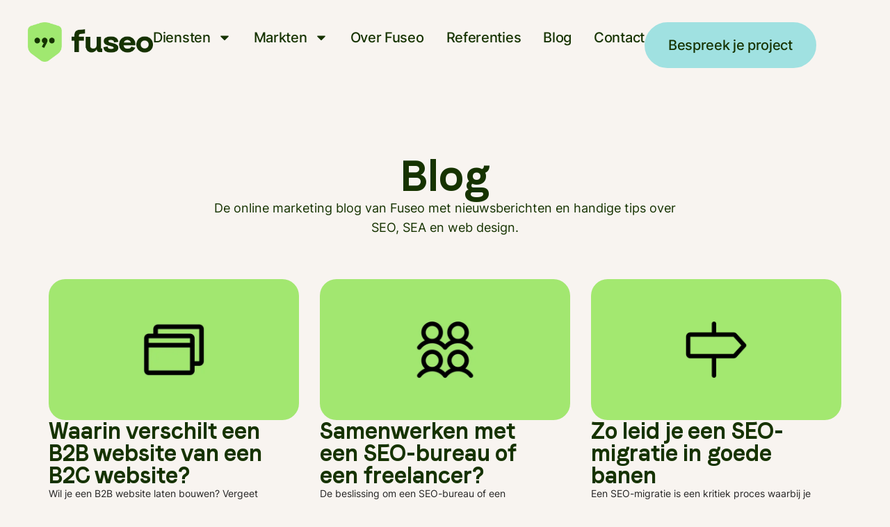

--- FILE ---
content_type: text/html; charset=UTF-8
request_url: https://www.fuseo.be/blog/
body_size: 21267
content:
<!doctype html>
<html lang="nl-NL" prefix="og: https://ogp.me/ns#">
<head>
	<meta charset="UTF-8">
	<meta name="viewport" content="width=device-width, initial-scale=1">
	<link rel="profile" href="https://gmpg.org/xfn/11">
	
<!-- Zoekmachine optimalisatie door Rank Math - https://rankmath.com/ -->
<title>Blog | Fuseo</title>
<meta name="description" content="De online marketing blog van Fuseo met nieuwsberichten en handige tips over SEO, SEA en web design."/>
<meta name="robots" content="follow, index, max-snippet:-1, max-video-preview:-1, max-image-preview:large"/>
<link rel="canonical" href="https://www.fuseo.be/blog/" />
<link rel="next" href="https://www.fuseo.be/blog/page/2/" />
<meta property="og:locale" content="nl_NL" />
<meta property="og:type" content="article" />
<meta property="og:title" content="Blog | Fuseo" />
<meta property="og:description" content="De online marketing blog van Fuseo met nieuwsberichten en handige tips over SEO, SEA en web design." />
<meta property="og:url" content="https://www.fuseo.be/blog/" />
<meta property="og:site_name" content="Fuseo" />
<meta name="twitter:card" content="summary_large_image" />
<meta name="twitter:title" content="Blog | Fuseo" />
<meta name="twitter:description" content="De online marketing blog van Fuseo met nieuwsberichten en handige tips over SEO, SEA en web design." />
<meta name="twitter:label1" content="Berichten" />
<meta name="twitter:data1" content="40" />
<script type="application/ld+json" class="rank-math-schema">{"@context":"https://schema.org","@graph":[{"@type":"Organization","@id":"https://www.fuseo.be/#organization","name":"Fuseo"},{"@type":"WebSite","@id":"https://www.fuseo.be/#website","url":"https://www.fuseo.be","name":"Fuseo","publisher":{"@id":"https://www.fuseo.be/#organization"},"inLanguage":"nl-NL"},{"@type":"BreadcrumbList","@id":"https://www.fuseo.be/blog/#breadcrumb","itemListElement":[{"@type":"ListItem","position":"1","item":{"@id":"https://www.fuseo.be","name":"Home"}},{"@type":"ListItem","position":"2","item":{"@id":"https://www.fuseo.be/blog/","name":"Blog"}}]},{"@type":"CollectionPage","@id":"https://www.fuseo.be/blog/#webpage","url":"https://www.fuseo.be/blog/","name":"Blog | Fuseo","isPartOf":{"@id":"https://www.fuseo.be/#website"},"inLanguage":"nl-NL","breadcrumb":{"@id":"https://www.fuseo.be/blog/#breadcrumb"}}]}</script>
<!-- /Rank Math WordPress SEO plugin -->

<link rel="alternate" type="application/rss+xml" title="Fuseo &raquo; Feed" href="https://www.fuseo.be/feed/" />
<link rel="alternate" type="application/rss+xml" title="Fuseo &raquo; Reactiesfeed" href="https://www.fuseo.be/comments/feed/" />
<link rel="alternate" type="application/rss+xml" title="Fuseo &raquo; Blog Categoriefeed" href="https://www.fuseo.be/blog/feed/" />
<style id='wp-img-auto-sizes-contain-inline-css'>
img:is([sizes=auto i],[sizes^="auto," i]){contain-intrinsic-size:3000px 1500px}
/*# sourceURL=wp-img-auto-sizes-contain-inline-css */
</style>
<style id='wp-emoji-styles-inline-css'>

	img.wp-smiley, img.emoji {
		display: inline !important;
		border: none !important;
		box-shadow: none !important;
		height: 1em !important;
		width: 1em !important;
		margin: 0 0.07em !important;
		vertical-align: -0.1em !important;
		background: none !important;
		padding: 0 !important;
	}
/*# sourceURL=wp-emoji-styles-inline-css */
</style>
<style id='global-styles-inline-css'>
:root{--wp--preset--aspect-ratio--square: 1;--wp--preset--aspect-ratio--4-3: 4/3;--wp--preset--aspect-ratio--3-4: 3/4;--wp--preset--aspect-ratio--3-2: 3/2;--wp--preset--aspect-ratio--2-3: 2/3;--wp--preset--aspect-ratio--16-9: 16/9;--wp--preset--aspect-ratio--9-16: 9/16;--wp--preset--color--black: #000000;--wp--preset--color--cyan-bluish-gray: #abb8c3;--wp--preset--color--white: #ffffff;--wp--preset--color--pale-pink: #f78da7;--wp--preset--color--vivid-red: #cf2e2e;--wp--preset--color--luminous-vivid-orange: #ff6900;--wp--preset--color--luminous-vivid-amber: #fcb900;--wp--preset--color--light-green-cyan: #7bdcb5;--wp--preset--color--vivid-green-cyan: #00d084;--wp--preset--color--pale-cyan-blue: #8ed1fc;--wp--preset--color--vivid-cyan-blue: #0693e3;--wp--preset--color--vivid-purple: #9b51e0;--wp--preset--gradient--vivid-cyan-blue-to-vivid-purple: linear-gradient(135deg,rgb(6,147,227) 0%,rgb(155,81,224) 100%);--wp--preset--gradient--light-green-cyan-to-vivid-green-cyan: linear-gradient(135deg,rgb(122,220,180) 0%,rgb(0,208,130) 100%);--wp--preset--gradient--luminous-vivid-amber-to-luminous-vivid-orange: linear-gradient(135deg,rgb(252,185,0) 0%,rgb(255,105,0) 100%);--wp--preset--gradient--luminous-vivid-orange-to-vivid-red: linear-gradient(135deg,rgb(255,105,0) 0%,rgb(207,46,46) 100%);--wp--preset--gradient--very-light-gray-to-cyan-bluish-gray: linear-gradient(135deg,rgb(238,238,238) 0%,rgb(169,184,195) 100%);--wp--preset--gradient--cool-to-warm-spectrum: linear-gradient(135deg,rgb(74,234,220) 0%,rgb(151,120,209) 20%,rgb(207,42,186) 40%,rgb(238,44,130) 60%,rgb(251,105,98) 80%,rgb(254,248,76) 100%);--wp--preset--gradient--blush-light-purple: linear-gradient(135deg,rgb(255,206,236) 0%,rgb(152,150,240) 100%);--wp--preset--gradient--blush-bordeaux: linear-gradient(135deg,rgb(254,205,165) 0%,rgb(254,45,45) 50%,rgb(107,0,62) 100%);--wp--preset--gradient--luminous-dusk: linear-gradient(135deg,rgb(255,203,112) 0%,rgb(199,81,192) 50%,rgb(65,88,208) 100%);--wp--preset--gradient--pale-ocean: linear-gradient(135deg,rgb(255,245,203) 0%,rgb(182,227,212) 50%,rgb(51,167,181) 100%);--wp--preset--gradient--electric-grass: linear-gradient(135deg,rgb(202,248,128) 0%,rgb(113,206,126) 100%);--wp--preset--gradient--midnight: linear-gradient(135deg,rgb(2,3,129) 0%,rgb(40,116,252) 100%);--wp--preset--font-size--small: 13px;--wp--preset--font-size--medium: 20px;--wp--preset--font-size--large: 36px;--wp--preset--font-size--x-large: 42px;--wp--preset--spacing--20: 0.44rem;--wp--preset--spacing--30: 0.67rem;--wp--preset--spacing--40: 1rem;--wp--preset--spacing--50: 1.5rem;--wp--preset--spacing--60: 2.25rem;--wp--preset--spacing--70: 3.38rem;--wp--preset--spacing--80: 5.06rem;--wp--preset--shadow--natural: 6px 6px 9px rgba(0, 0, 0, 0.2);--wp--preset--shadow--deep: 12px 12px 50px rgba(0, 0, 0, 0.4);--wp--preset--shadow--sharp: 6px 6px 0px rgba(0, 0, 0, 0.2);--wp--preset--shadow--outlined: 6px 6px 0px -3px rgb(255, 255, 255), 6px 6px rgb(0, 0, 0);--wp--preset--shadow--crisp: 6px 6px 0px rgb(0, 0, 0);}:root { --wp--style--global--content-size: 800px;--wp--style--global--wide-size: 1200px; }:where(body) { margin: 0; }.wp-site-blocks > .alignleft { float: left; margin-right: 2em; }.wp-site-blocks > .alignright { float: right; margin-left: 2em; }.wp-site-blocks > .aligncenter { justify-content: center; margin-left: auto; margin-right: auto; }:where(.wp-site-blocks) > * { margin-block-start: 24px; margin-block-end: 0; }:where(.wp-site-blocks) > :first-child { margin-block-start: 0; }:where(.wp-site-blocks) > :last-child { margin-block-end: 0; }:root { --wp--style--block-gap: 24px; }:root :where(.is-layout-flow) > :first-child{margin-block-start: 0;}:root :where(.is-layout-flow) > :last-child{margin-block-end: 0;}:root :where(.is-layout-flow) > *{margin-block-start: 24px;margin-block-end: 0;}:root :where(.is-layout-constrained) > :first-child{margin-block-start: 0;}:root :where(.is-layout-constrained) > :last-child{margin-block-end: 0;}:root :where(.is-layout-constrained) > *{margin-block-start: 24px;margin-block-end: 0;}:root :where(.is-layout-flex){gap: 24px;}:root :where(.is-layout-grid){gap: 24px;}.is-layout-flow > .alignleft{float: left;margin-inline-start: 0;margin-inline-end: 2em;}.is-layout-flow > .alignright{float: right;margin-inline-start: 2em;margin-inline-end: 0;}.is-layout-flow > .aligncenter{margin-left: auto !important;margin-right: auto !important;}.is-layout-constrained > .alignleft{float: left;margin-inline-start: 0;margin-inline-end: 2em;}.is-layout-constrained > .alignright{float: right;margin-inline-start: 2em;margin-inline-end: 0;}.is-layout-constrained > .aligncenter{margin-left: auto !important;margin-right: auto !important;}.is-layout-constrained > :where(:not(.alignleft):not(.alignright):not(.alignfull)){max-width: var(--wp--style--global--content-size);margin-left: auto !important;margin-right: auto !important;}.is-layout-constrained > .alignwide{max-width: var(--wp--style--global--wide-size);}body .is-layout-flex{display: flex;}.is-layout-flex{flex-wrap: wrap;align-items: center;}.is-layout-flex > :is(*, div){margin: 0;}body .is-layout-grid{display: grid;}.is-layout-grid > :is(*, div){margin: 0;}body{padding-top: 0px;padding-right: 0px;padding-bottom: 0px;padding-left: 0px;}a:where(:not(.wp-element-button)){text-decoration: underline;}:root :where(.wp-element-button, .wp-block-button__link){background-color: #32373c;border-width: 0;color: #fff;font-family: inherit;font-size: inherit;font-style: inherit;font-weight: inherit;letter-spacing: inherit;line-height: inherit;padding-top: calc(0.667em + 2px);padding-right: calc(1.333em + 2px);padding-bottom: calc(0.667em + 2px);padding-left: calc(1.333em + 2px);text-decoration: none;text-transform: inherit;}.has-black-color{color: var(--wp--preset--color--black) !important;}.has-cyan-bluish-gray-color{color: var(--wp--preset--color--cyan-bluish-gray) !important;}.has-white-color{color: var(--wp--preset--color--white) !important;}.has-pale-pink-color{color: var(--wp--preset--color--pale-pink) !important;}.has-vivid-red-color{color: var(--wp--preset--color--vivid-red) !important;}.has-luminous-vivid-orange-color{color: var(--wp--preset--color--luminous-vivid-orange) !important;}.has-luminous-vivid-amber-color{color: var(--wp--preset--color--luminous-vivid-amber) !important;}.has-light-green-cyan-color{color: var(--wp--preset--color--light-green-cyan) !important;}.has-vivid-green-cyan-color{color: var(--wp--preset--color--vivid-green-cyan) !important;}.has-pale-cyan-blue-color{color: var(--wp--preset--color--pale-cyan-blue) !important;}.has-vivid-cyan-blue-color{color: var(--wp--preset--color--vivid-cyan-blue) !important;}.has-vivid-purple-color{color: var(--wp--preset--color--vivid-purple) !important;}.has-black-background-color{background-color: var(--wp--preset--color--black) !important;}.has-cyan-bluish-gray-background-color{background-color: var(--wp--preset--color--cyan-bluish-gray) !important;}.has-white-background-color{background-color: var(--wp--preset--color--white) !important;}.has-pale-pink-background-color{background-color: var(--wp--preset--color--pale-pink) !important;}.has-vivid-red-background-color{background-color: var(--wp--preset--color--vivid-red) !important;}.has-luminous-vivid-orange-background-color{background-color: var(--wp--preset--color--luminous-vivid-orange) !important;}.has-luminous-vivid-amber-background-color{background-color: var(--wp--preset--color--luminous-vivid-amber) !important;}.has-light-green-cyan-background-color{background-color: var(--wp--preset--color--light-green-cyan) !important;}.has-vivid-green-cyan-background-color{background-color: var(--wp--preset--color--vivid-green-cyan) !important;}.has-pale-cyan-blue-background-color{background-color: var(--wp--preset--color--pale-cyan-blue) !important;}.has-vivid-cyan-blue-background-color{background-color: var(--wp--preset--color--vivid-cyan-blue) !important;}.has-vivid-purple-background-color{background-color: var(--wp--preset--color--vivid-purple) !important;}.has-black-border-color{border-color: var(--wp--preset--color--black) !important;}.has-cyan-bluish-gray-border-color{border-color: var(--wp--preset--color--cyan-bluish-gray) !important;}.has-white-border-color{border-color: var(--wp--preset--color--white) !important;}.has-pale-pink-border-color{border-color: var(--wp--preset--color--pale-pink) !important;}.has-vivid-red-border-color{border-color: var(--wp--preset--color--vivid-red) !important;}.has-luminous-vivid-orange-border-color{border-color: var(--wp--preset--color--luminous-vivid-orange) !important;}.has-luminous-vivid-amber-border-color{border-color: var(--wp--preset--color--luminous-vivid-amber) !important;}.has-light-green-cyan-border-color{border-color: var(--wp--preset--color--light-green-cyan) !important;}.has-vivid-green-cyan-border-color{border-color: var(--wp--preset--color--vivid-green-cyan) !important;}.has-pale-cyan-blue-border-color{border-color: var(--wp--preset--color--pale-cyan-blue) !important;}.has-vivid-cyan-blue-border-color{border-color: var(--wp--preset--color--vivid-cyan-blue) !important;}.has-vivid-purple-border-color{border-color: var(--wp--preset--color--vivid-purple) !important;}.has-vivid-cyan-blue-to-vivid-purple-gradient-background{background: var(--wp--preset--gradient--vivid-cyan-blue-to-vivid-purple) !important;}.has-light-green-cyan-to-vivid-green-cyan-gradient-background{background: var(--wp--preset--gradient--light-green-cyan-to-vivid-green-cyan) !important;}.has-luminous-vivid-amber-to-luminous-vivid-orange-gradient-background{background: var(--wp--preset--gradient--luminous-vivid-amber-to-luminous-vivid-orange) !important;}.has-luminous-vivid-orange-to-vivid-red-gradient-background{background: var(--wp--preset--gradient--luminous-vivid-orange-to-vivid-red) !important;}.has-very-light-gray-to-cyan-bluish-gray-gradient-background{background: var(--wp--preset--gradient--very-light-gray-to-cyan-bluish-gray) !important;}.has-cool-to-warm-spectrum-gradient-background{background: var(--wp--preset--gradient--cool-to-warm-spectrum) !important;}.has-blush-light-purple-gradient-background{background: var(--wp--preset--gradient--blush-light-purple) !important;}.has-blush-bordeaux-gradient-background{background: var(--wp--preset--gradient--blush-bordeaux) !important;}.has-luminous-dusk-gradient-background{background: var(--wp--preset--gradient--luminous-dusk) !important;}.has-pale-ocean-gradient-background{background: var(--wp--preset--gradient--pale-ocean) !important;}.has-electric-grass-gradient-background{background: var(--wp--preset--gradient--electric-grass) !important;}.has-midnight-gradient-background{background: var(--wp--preset--gradient--midnight) !important;}.has-small-font-size{font-size: var(--wp--preset--font-size--small) !important;}.has-medium-font-size{font-size: var(--wp--preset--font-size--medium) !important;}.has-large-font-size{font-size: var(--wp--preset--font-size--large) !important;}.has-x-large-font-size{font-size: var(--wp--preset--font-size--x-large) !important;}
:root :where(.wp-block-pullquote){font-size: 1.5em;line-height: 1.6;}
/*# sourceURL=global-styles-inline-css */
</style>
<link rel='stylesheet' id='hello-elementor-css' href='https://www.fuseo.be/wp-content/themes/hello-elementor/assets/css/reset.css?ver=3.4.5' media='all' />
<link rel='stylesheet' id='hello-elementor-theme-style-css' href='https://www.fuseo.be/wp-content/themes/hello-elementor/assets/css/theme.css?ver=3.4.5' media='all' />
<link rel='stylesheet' id='hello-elementor-header-footer-css' href='https://www.fuseo.be/wp-content/themes/hello-elementor/assets/css/header-footer.css?ver=3.4.5' media='all' />
<link rel='stylesheet' id='elementor-frontend-css' href='https://www.fuseo.be/wp-content/plugins/elementor/assets/css/frontend.min.css?ver=3.34.1' media='all' />
<link rel='stylesheet' id='elementor-post-5-css' href='https://www.fuseo.be/wp-content/uploads/elementor/css/post-5.css?ver=1768484428' media='all' />
<link rel='stylesheet' id='widget-image-css' href='https://www.fuseo.be/wp-content/plugins/elementor/assets/css/widget-image.min.css?ver=3.34.1' media='all' />
<link rel='stylesheet' id='widget-nav-menu-css' href='https://www.fuseo.be/wp-content/plugins/elementor-pro/assets/css/widget-nav-menu.min.css?ver=3.34.0' media='all' />
<link rel='stylesheet' id='widget-heading-css' href='https://www.fuseo.be/wp-content/plugins/elementor/assets/css/widget-heading.min.css?ver=3.34.1' media='all' />
<link rel='stylesheet' id='widget-icon-list-css' href='https://www.fuseo.be/wp-content/plugins/elementor/assets/css/widget-icon-list.min.css?ver=3.34.1' media='all' />
<link rel='stylesheet' id='widget-social-icons-css' href='https://www.fuseo.be/wp-content/plugins/elementor/assets/css/widget-social-icons.min.css?ver=3.34.1' media='all' />
<link rel='stylesheet' id='e-apple-webkit-css' href='https://www.fuseo.be/wp-content/plugins/elementor/assets/css/conditionals/apple-webkit.min.css?ver=3.34.1' media='all' />
<link rel='stylesheet' id='widget-loop-common-css' href='https://www.fuseo.be/wp-content/plugins/elementor-pro/assets/css/widget-loop-common.min.css?ver=3.34.0' media='all' />
<link rel='stylesheet' id='widget-loop-grid-css' href='https://www.fuseo.be/wp-content/plugins/elementor-pro/assets/css/widget-loop-grid.min.css?ver=3.34.0' media='all' />
<link rel='stylesheet' id='elementor-post-24-css' href='https://www.fuseo.be/wp-content/uploads/elementor/css/post-24.css?ver=1768484428' media='all' />
<link rel='stylesheet' id='elementor-post-175-css' href='https://www.fuseo.be/wp-content/uploads/elementor/css/post-175.css?ver=1768484428' media='all' />
<link rel='stylesheet' id='elementor-post-1097-css' href='https://www.fuseo.be/wp-content/uploads/elementor/css/post-1097.css?ver=1768485145' media='all' />
<script src="https://www.fuseo.be/wp-includes/js/jquery/jquery.min.js?ver=3.7.1" id="jquery-core-js"></script>
<script src="https://www.fuseo.be/wp-includes/js/jquery/jquery-migrate.min.js?ver=3.4.1" id="jquery-migrate-js"></script>
<link rel="https://api.w.org/" href="https://www.fuseo.be/wp-json/" /><link rel="alternate" title="JSON" type="application/json" href="https://www.fuseo.be/wp-json/wp/v2/categories/1" /><link rel="EditURI" type="application/rsd+xml" title="RSD" href="https://www.fuseo.be/xmlrpc.php?rsd" />
<meta name="generator" content="WordPress 6.9" />
<meta name="generator" content="Elementor 3.34.1; features: e_font_icon_svg; settings: css_print_method-external, google_font-disabled, font_display-swap">
			<style>
				.e-con.e-parent:nth-of-type(n+4):not(.e-lazyloaded):not(.e-no-lazyload),
				.e-con.e-parent:nth-of-type(n+4):not(.e-lazyloaded):not(.e-no-lazyload) * {
					background-image: none !important;
				}
				@media screen and (max-height: 1024px) {
					.e-con.e-parent:nth-of-type(n+3):not(.e-lazyloaded):not(.e-no-lazyload),
					.e-con.e-parent:nth-of-type(n+3):not(.e-lazyloaded):not(.e-no-lazyload) * {
						background-image: none !important;
					}
				}
				@media screen and (max-height: 640px) {
					.e-con.e-parent:nth-of-type(n+2):not(.e-lazyloaded):not(.e-no-lazyload),
					.e-con.e-parent:nth-of-type(n+2):not(.e-lazyloaded):not(.e-no-lazyload) * {
						background-image: none !important;
					}
				}
			</style>
			<link rel="icon" href="https://www.fuseo.be/wp-content/uploads/2023/10/cropped-logomark-32x32.png" sizes="32x32" />
<link rel="icon" href="https://www.fuseo.be/wp-content/uploads/2023/10/cropped-logomark-192x192.png" sizes="192x192" />
<link rel="apple-touch-icon" href="https://www.fuseo.be/wp-content/uploads/2023/10/cropped-logomark-180x180.png" />
<meta name="msapplication-TileImage" content="https://www.fuseo.be/wp-content/uploads/2023/10/cropped-logomark-270x270.png" />
		<style id="wp-custom-css">
			ul { margin-bottom: 16px;} ol { margin-bottom:16px;}
.elementor-nav-menu--dropdown {
	padding:36px !important;
	border-radius:16px;
}
.elementor-sub-item {
	border-radius:12px;
	margin-top:4px;
	margin-bottom:4px;
}		</style>
		</head>
<body class="archive category category-blog category-1 wp-custom-logo wp-embed-responsive wp-theme-hello-elementor hello-elementor-default elementor-page-1097 elementor-default elementor-template-full-width elementor-kit-5">


<a class="skip-link screen-reader-text" href="#content">Ga naar de inhoud</a>

		<header data-elementor-type="header" data-elementor-id="24" class="elementor elementor-24 elementor-location-header" data-elementor-post-type="elementor_library">
			<header class="elementor-element elementor-element-deebf89 e-con-full e-flex e-con e-parent" data-id="deebf89" data-element_type="container">
				<div class="elementor-element elementor-element-780227a elementor-widget elementor-widget-theme-site-logo elementor-widget-image" data-id="780227a" data-element_type="widget" data-widget_type="theme-site-logo.default">
				<div class="elementor-widget-container">
											<a href="https://www.fuseo.be">
			<img fetchpriority="high" width="617" height="194" src="https://www.fuseo.be/wp-content/uploads/2023/05/logo-var2.png" class="attachment-full size-full wp-image-1859" alt="logo" srcset="https://www.fuseo.be/wp-content/uploads/2023/05/logo-var2.png 617w, https://www.fuseo.be/wp-content/uploads/2023/05/logo-var2-300x94.png 300w" sizes="(max-width: 617px) 100vw, 617px" />				</a>
											</div>
				</div>
				<div class="elementor-element elementor-element-8c54e39 elementor-nav-menu--stretch elementor-nav-menu__text-align-center elementor-nav-menu--dropdown-tablet elementor-nav-menu--toggle elementor-nav-menu--burger elementor-widget elementor-widget-nav-menu" data-id="8c54e39" data-element_type="widget" data-settings="{&quot;full_width&quot;:&quot;stretch&quot;,&quot;layout&quot;:&quot;horizontal&quot;,&quot;submenu_icon&quot;:{&quot;value&quot;:&quot;&lt;svg aria-hidden=\&quot;true\&quot; class=\&quot;e-font-icon-svg e-fas-caret-down\&quot; viewBox=\&quot;0 0 320 512\&quot; xmlns=\&quot;http:\/\/www.w3.org\/2000\/svg\&quot;&gt;&lt;path d=\&quot;M31.3 192h257.3c17.8 0 26.7 21.5 14.1 34.1L174.1 354.8c-7.8 7.8-20.5 7.8-28.3 0L17.2 226.1C4.6 213.5 13.5 192 31.3 192z\&quot;&gt;&lt;\/path&gt;&lt;\/svg&gt;&quot;,&quot;library&quot;:&quot;fa-solid&quot;},&quot;toggle&quot;:&quot;burger&quot;}" data-widget_type="nav-menu.default">
				<div class="elementor-widget-container">
								<nav aria-label="Menu" class="elementor-nav-menu--main elementor-nav-menu__container elementor-nav-menu--layout-horizontal e--pointer-none">
				<ul id="menu-1-8c54e39" class="elementor-nav-menu"><li class="menu-item menu-item-type-post_type menu-item-object-page menu-item-has-children menu-item-119"><a href="https://www.fuseo.be/diensten/" class="elementor-item">Diensten</a>
<ul class="sub-menu elementor-nav-menu--dropdown">
	<li class="menu-item menu-item-type-post_type menu-item-object-page menu-item-1787"><a href="https://www.fuseo.be/diensten/zoekmachine-optimalisatie/" class="elementor-sub-item">Zoekmachine optimalisatie</a></li>
	<li class="menu-item menu-item-type-post_type menu-item-object-page menu-item-1784"><a href="https://www.fuseo.be/diensten/keyword-research/" class="elementor-sub-item">Keyword research</a></li>
	<li class="menu-item menu-item-type-post_type menu-item-object-page menu-item-1786"><a href="https://www.fuseo.be/diensten/seo-copywriting/" class="elementor-sub-item">SEO-copywriting</a></li>
	<li class="menu-item menu-item-type-post_type menu-item-object-page menu-item-1785"><a href="https://www.fuseo.be/diensten/seo-audit/" class="elementor-sub-item">SEO-audit</a></li>
	<li class="menu-item menu-item-type-post_type menu-item-object-page menu-item-2440"><a href="https://www.fuseo.be/diensten/geo-audit/" class="elementor-sub-item">GEO-audit</a></li>
	<li class="menu-item menu-item-type-post_type menu-item-object-page menu-item-1790"><a href="https://www.fuseo.be/diensten/technische-seo/" class="elementor-sub-item">Technische SEO</a></li>
	<li class="menu-item menu-item-type-post_type menu-item-object-page menu-item-1788"><a href="https://www.fuseo.be/diensten/link-building/" class="elementor-sub-item">Link building</a></li>
	<li class="menu-item menu-item-type-post_type menu-item-object-page menu-item-1789"><a href="https://www.fuseo.be/diensten/seo-opleiding/" class="elementor-sub-item">SEO-opleiding</a></li>
	<li class="menu-item menu-item-type-post_type menu-item-object-page menu-item-1793"><a href="https://www.fuseo.be/diensten/white-label-seo/" class="elementor-sub-item">White-label SEO</a></li>
	<li class="menu-item menu-item-type-post_type menu-item-object-page menu-item-1792"><a href="https://www.fuseo.be/diensten/zoekmachine-adverteren/" class="elementor-sub-item">Zoekmachine adverteren</a></li>
	<li class="menu-item menu-item-type-post_type menu-item-object-page menu-item-1791"><a href="https://www.fuseo.be/diensten/website-maken/" class="elementor-sub-item">Website maken</a></li>
</ul>
</li>
<li class="menu-item menu-item-type-post_type menu-item-object-page menu-item-has-children menu-item-120"><a href="https://www.fuseo.be/markten/" class="elementor-item">Markten</a>
<ul class="sub-menu elementor-nav-menu--dropdown">
	<li class="menu-item menu-item-type-post_type menu-item-object-page menu-item-1794"><a href="https://www.fuseo.be/markten/bouwsector-seo/" class="elementor-sub-item">Bouwsector SEO</a></li>
	<li class="menu-item menu-item-type-post_type menu-item-object-page menu-item-1797"><a href="https://www.fuseo.be/markten/interieurzaken-seo/" class="elementor-sub-item">Interieurzaken SEO</a></li>
	<li class="menu-item menu-item-type-post_type menu-item-object-page menu-item-1798"><a href="https://www.fuseo.be/markten/tuinaanleg-seo/" class="elementor-sub-item">Tuinaanleg SEO</a></li>
	<li class="menu-item menu-item-type-post_type menu-item-object-page menu-item-1796"><a href="https://www.fuseo.be/markten/fashion-seo/" class="elementor-sub-item">Fashion SEO</a></li>
	<li class="menu-item menu-item-type-post_type menu-item-object-page menu-item-1799"><a href="https://www.fuseo.be/markten/vastgoed-seo/" class="elementor-sub-item">Vastgoed SEO</a></li>
	<li class="menu-item menu-item-type-post_type menu-item-object-page menu-item-1795"><a href="https://www.fuseo.be/markten/e-commerce-seo/" class="elementor-sub-item">E-commerce SEO</a></li>
	<li class="menu-item menu-item-type-post_type menu-item-object-page menu-item-1800"><a href="https://www.fuseo.be/markten/wordpress-seo/" class="elementor-sub-item">WordPress SEO</a></li>
</ul>
</li>
<li class="menu-item menu-item-type-post_type menu-item-object-page menu-item-121"><a href="https://www.fuseo.be/freelance-seo/" class="elementor-item">Over Fuseo</a></li>
<li class="menu-item menu-item-type-post_type menu-item-object-page menu-item-122"><a href="https://www.fuseo.be/referenties/" class="elementor-item">Referenties</a></li>
<li class="menu-item menu-item-type-custom menu-item-object-custom current-menu-item menu-item-1101"><a href="https://www.fuseo.be/blog/" aria-current="page" class="elementor-item elementor-item-active">Blog</a></li>
<li class="menu-item menu-item-type-post_type menu-item-object-page menu-item-124"><a href="https://www.fuseo.be/contact/" class="elementor-item">Contact</a></li>
</ul>			</nav>
					<div class="elementor-menu-toggle" role="button" tabindex="0" aria-label="Menu Toggle" aria-expanded="false">
			<span class="elementor-menu-toggle__icon--open"><svg xmlns="http://www.w3.org/2000/svg" width="32" height="32" fill="#000000" viewBox="0 0 256 256"><path d="M222,128a6,6,0,0,1-6,6H40a6,6,0,0,1,0-12H216A6,6,0,0,1,222,128ZM40,70H216a6,6,0,0,0,0-12H40a6,6,0,0,0,0,12ZM216,186H40a6,6,0,0,0,0,12H216a6,6,0,0,0,0-12Z"></path></svg></span><span class="elementor-menu-toggle__icon--close"><svg xmlns="http://www.w3.org/2000/svg" width="32" height="32" fill="#000000" viewBox="0 0 256 256"><path d="M204.24,195.76a6,6,0,1,1-8.48,8.48L128,136.49,60.24,204.24a6,6,0,0,1-8.48-8.48L119.51,128,51.76,60.24a6,6,0,0,1,8.48-8.48L128,119.51l67.76-67.75a6,6,0,0,1,8.48,8.48L136.49,128Z"></path></svg></span>		</div>
					<nav class="elementor-nav-menu--dropdown elementor-nav-menu__container" aria-hidden="true">
				<ul id="menu-2-8c54e39" class="elementor-nav-menu"><li class="menu-item menu-item-type-post_type menu-item-object-page menu-item-has-children menu-item-119"><a href="https://www.fuseo.be/diensten/" class="elementor-item" tabindex="-1">Diensten</a>
<ul class="sub-menu elementor-nav-menu--dropdown">
	<li class="menu-item menu-item-type-post_type menu-item-object-page menu-item-1787"><a href="https://www.fuseo.be/diensten/zoekmachine-optimalisatie/" class="elementor-sub-item" tabindex="-1">Zoekmachine optimalisatie</a></li>
	<li class="menu-item menu-item-type-post_type menu-item-object-page menu-item-1784"><a href="https://www.fuseo.be/diensten/keyword-research/" class="elementor-sub-item" tabindex="-1">Keyword research</a></li>
	<li class="menu-item menu-item-type-post_type menu-item-object-page menu-item-1786"><a href="https://www.fuseo.be/diensten/seo-copywriting/" class="elementor-sub-item" tabindex="-1">SEO-copywriting</a></li>
	<li class="menu-item menu-item-type-post_type menu-item-object-page menu-item-1785"><a href="https://www.fuseo.be/diensten/seo-audit/" class="elementor-sub-item" tabindex="-1">SEO-audit</a></li>
	<li class="menu-item menu-item-type-post_type menu-item-object-page menu-item-2440"><a href="https://www.fuseo.be/diensten/geo-audit/" class="elementor-sub-item" tabindex="-1">GEO-audit</a></li>
	<li class="menu-item menu-item-type-post_type menu-item-object-page menu-item-1790"><a href="https://www.fuseo.be/diensten/technische-seo/" class="elementor-sub-item" tabindex="-1">Technische SEO</a></li>
	<li class="menu-item menu-item-type-post_type menu-item-object-page menu-item-1788"><a href="https://www.fuseo.be/diensten/link-building/" class="elementor-sub-item" tabindex="-1">Link building</a></li>
	<li class="menu-item menu-item-type-post_type menu-item-object-page menu-item-1789"><a href="https://www.fuseo.be/diensten/seo-opleiding/" class="elementor-sub-item" tabindex="-1">SEO-opleiding</a></li>
	<li class="menu-item menu-item-type-post_type menu-item-object-page menu-item-1793"><a href="https://www.fuseo.be/diensten/white-label-seo/" class="elementor-sub-item" tabindex="-1">White-label SEO</a></li>
	<li class="menu-item menu-item-type-post_type menu-item-object-page menu-item-1792"><a href="https://www.fuseo.be/diensten/zoekmachine-adverteren/" class="elementor-sub-item" tabindex="-1">Zoekmachine adverteren</a></li>
	<li class="menu-item menu-item-type-post_type menu-item-object-page menu-item-1791"><a href="https://www.fuseo.be/diensten/website-maken/" class="elementor-sub-item" tabindex="-1">Website maken</a></li>
</ul>
</li>
<li class="menu-item menu-item-type-post_type menu-item-object-page menu-item-has-children menu-item-120"><a href="https://www.fuseo.be/markten/" class="elementor-item" tabindex="-1">Markten</a>
<ul class="sub-menu elementor-nav-menu--dropdown">
	<li class="menu-item menu-item-type-post_type menu-item-object-page menu-item-1794"><a href="https://www.fuseo.be/markten/bouwsector-seo/" class="elementor-sub-item" tabindex="-1">Bouwsector SEO</a></li>
	<li class="menu-item menu-item-type-post_type menu-item-object-page menu-item-1797"><a href="https://www.fuseo.be/markten/interieurzaken-seo/" class="elementor-sub-item" tabindex="-1">Interieurzaken SEO</a></li>
	<li class="menu-item menu-item-type-post_type menu-item-object-page menu-item-1798"><a href="https://www.fuseo.be/markten/tuinaanleg-seo/" class="elementor-sub-item" tabindex="-1">Tuinaanleg SEO</a></li>
	<li class="menu-item menu-item-type-post_type menu-item-object-page menu-item-1796"><a href="https://www.fuseo.be/markten/fashion-seo/" class="elementor-sub-item" tabindex="-1">Fashion SEO</a></li>
	<li class="menu-item menu-item-type-post_type menu-item-object-page menu-item-1799"><a href="https://www.fuseo.be/markten/vastgoed-seo/" class="elementor-sub-item" tabindex="-1">Vastgoed SEO</a></li>
	<li class="menu-item menu-item-type-post_type menu-item-object-page menu-item-1795"><a href="https://www.fuseo.be/markten/e-commerce-seo/" class="elementor-sub-item" tabindex="-1">E-commerce SEO</a></li>
	<li class="menu-item menu-item-type-post_type menu-item-object-page menu-item-1800"><a href="https://www.fuseo.be/markten/wordpress-seo/" class="elementor-sub-item" tabindex="-1">WordPress SEO</a></li>
</ul>
</li>
<li class="menu-item menu-item-type-post_type menu-item-object-page menu-item-121"><a href="https://www.fuseo.be/freelance-seo/" class="elementor-item" tabindex="-1">Over Fuseo</a></li>
<li class="menu-item menu-item-type-post_type menu-item-object-page menu-item-122"><a href="https://www.fuseo.be/referenties/" class="elementor-item" tabindex="-1">Referenties</a></li>
<li class="menu-item menu-item-type-custom menu-item-object-custom current-menu-item menu-item-1101"><a href="https://www.fuseo.be/blog/" aria-current="page" class="elementor-item elementor-item-active" tabindex="-1">Blog</a></li>
<li class="menu-item menu-item-type-post_type menu-item-object-page menu-item-124"><a href="https://www.fuseo.be/contact/" class="elementor-item" tabindex="-1">Contact</a></li>
</ul>			</nav>
						</div>
				</div>
				<div class="elementor-element elementor-element-dcf6adc elementor-widget__width-auto elementor-hidden-tablet elementor-hidden-mobile elementor-widget elementor-widget-button" data-id="dcf6adc" data-element_type="widget" data-widget_type="button.default">
				<div class="elementor-widget-container">
									<div class="elementor-button-wrapper">
					<a class="elementor-button elementor-button-link elementor-size-sm" href="https://www.fuseo.be/bespreek-project/">
						<span class="elementor-button-content-wrapper">
									<span class="elementor-button-text">Bespreek je project</span>
					</span>
					</a>
				</div>
								</div>
				</div>
				</header>
				</header>
				<div data-elementor-type="archive" data-elementor-id="1097" class="elementor elementor-1097 elementor-location-archive" data-elementor-post-type="elementor_library">
			<div class="elementor-element elementor-element-4db1b94 e-flex e-con-boxed e-con e-parent" data-id="4db1b94" data-element_type="container">
					<div class="e-con-inner">
				<div class="elementor-element elementor-element-2001ede elementor-widget elementor-widget-theme-archive-title elementor-page-title elementor-widget-heading" data-id="2001ede" data-element_type="widget" data-widget_type="theme-archive-title.default">
				<div class="elementor-widget-container">
					<h1 class="elementor-heading-title elementor-size-default">Blog</h1>				</div>
				</div>
				<div class="elementor-element elementor-element-8d31944 elementor-widget elementor-widget-text-editor" data-id="8d31944" data-element_type="widget" data-widget_type="text-editor.default">
				<div class="elementor-widget-container">
									<p>De online marketing blog van Fuseo met nieuwsberichten en handige tips over SEO, SEA en web design.</p>
								</div>
				</div>
				<div class="elementor-element elementor-element-754ff31 elementor-grid-3 elementor-grid-tablet-2 elementor-grid-mobile-1 elementor-widget elementor-widget-loop-grid" data-id="754ff31" data-element_type="widget" data-settings="{&quot;template_id&quot;:&quot;558&quot;,&quot;pagination_type&quot;:&quot;numbers&quot;,&quot;columns&quot;:3,&quot;_skin&quot;:&quot;post&quot;,&quot;columns_tablet&quot;:&quot;2&quot;,&quot;columns_mobile&quot;:&quot;1&quot;,&quot;edit_handle_selector&quot;:&quot;[data-elementor-type=\&quot;loop-item\&quot;]&quot;,&quot;pagination_load_type&quot;:&quot;page_reload&quot;,&quot;row_gap&quot;:{&quot;unit&quot;:&quot;px&quot;,&quot;size&quot;:&quot;&quot;,&quot;sizes&quot;:[]},&quot;row_gap_tablet&quot;:{&quot;unit&quot;:&quot;px&quot;,&quot;size&quot;:&quot;&quot;,&quot;sizes&quot;:[]},&quot;row_gap_mobile&quot;:{&quot;unit&quot;:&quot;px&quot;,&quot;size&quot;:&quot;&quot;,&quot;sizes&quot;:[]}}" data-widget_type="loop-grid.post">
				<div class="elementor-widget-container">
							<div class="elementor-loop-container elementor-grid" role="list">
		<style id="loop-558">.elementor-558 .elementor-element.elementor-element-bcfb8f4{--display:flex;border-style:none;--border-style:none;--border-radius:24px 24px 24px 24px;--padding-top:0px;--padding-bottom:0px;--padding-left:0px;--padding-right:0px;}.elementor-558 .elementor-element.elementor-element-50ef1e8{text-align:start;}.elementor-558 .elementor-element.elementor-element-50ef1e8 img{width:100%;max-width:100%;border-radius:24px 24px 24px 24px;}.elementor-558 .elementor-element.elementor-element-50ef1e8:hover img{opacity:0.36;filter:brightness( 100% ) contrast( 100% ) saturate( 0% ) blur( 0px ) hue-rotate( 0deg );}.elementor-558 .elementor-element.elementor-element-772295f > .elementor-widget-container{padding:0px 36px 0px 0px;}.elementor-558 .elementor-element.elementor-element-772295f .elementor-heading-title{font-family:"Fuseo", Sans-serif;font-size:32px;color:var( --e-global-color-primary );}.elementor-558 .elementor-element.elementor-element-7bda6c0 > .elementor-widget-container{padding:0px 36px 36px 0px;}.elementor-558 .elementor-element.elementor-element-7bda6c0 .elementor-widget-container{font-size:14px;line-height:1.4em;color:var( --e-global-color-text );}@media(max-width:767px){.elementor-558 .elementor-element.elementor-element-772295f .elementor-heading-title{font-size:24px;line-height:28px;}}</style>		<div data-elementor-type="loop-item" data-elementor-id="558" class="elementor elementor-558 e-loop-item e-loop-item-2405 post-2405 post type-post status-publish format-standard has-post-thumbnail hentry category-blog tag-web-design" data-elementor-post-type="elementor_library" data-custom-edit-handle="1">
			<div class="elementor-element elementor-element-bcfb8f4 e-flex e-con-boxed e-con e-parent" data-id="bcfb8f4" data-element_type="container" data-settings="{&quot;background_background&quot;:&quot;classic&quot;}">
					<div class="e-con-inner">
				<div class="elementor-element elementor-element-50ef1e8 elementor-widget elementor-widget-image" data-id="50ef1e8" data-element_type="widget" data-widget_type="image.default">
				<div class="elementor-widget-container">
																<a href="https://www.fuseo.be/blog/waarin-verschilt-b2b-website/">
							<img width="768" height="432" src="https://www.fuseo.be/wp-content/uploads/2025/12/b2c-vs-b2b-website-768x432.png" class="attachment-medium_large size-medium_large wp-image-2415" alt="verschil b2c en b2b websites" srcset="https://www.fuseo.be/wp-content/uploads/2025/12/b2c-vs-b2b-website-768x432.png 768w, https://www.fuseo.be/wp-content/uploads/2025/12/b2c-vs-b2b-website-300x169.png 300w, https://www.fuseo.be/wp-content/uploads/2025/12/b2c-vs-b2b-website-1024x576.png 1024w, https://www.fuseo.be/wp-content/uploads/2025/12/b2c-vs-b2b-website.png 1366w" sizes="(max-width: 768px) 100vw, 768px" />								</a>
															</div>
				</div>
				<div class="elementor-element elementor-element-772295f elementor-widget elementor-widget-theme-post-title elementor-page-title elementor-widget-heading" data-id="772295f" data-element_type="widget" data-widget_type="theme-post-title.default">
				<div class="elementor-widget-container">
					<h3 class="elementor-heading-title elementor-size-default"><a href="https://www.fuseo.be/blog/waarin-verschilt-b2b-website/">Waarin verschilt een B2B website van een B2C website?</a></h3>				</div>
				</div>
				<div class="elementor-element elementor-element-7bda6c0 elementor-widget elementor-widget-theme-post-excerpt" data-id="7bda6c0" data-element_type="widget" data-widget_type="theme-post-excerpt.default">
				<div class="elementor-widget-container">
					Wil je een B2B website laten bouwen? Vergeet dan niet om rekening te houden met een paar specifieke eisen van B2B sites. Die verschillen namelijk van hun B2C-varianten.				</div>
				</div>
					</div>
				</div>
				</div>
				<div data-elementor-type="loop-item" data-elementor-id="558" class="elementor elementor-558 e-loop-item e-loop-item-2399 post-2399 post type-post status-publish format-standard has-post-thumbnail hentry category-blog tag-seo" data-elementor-post-type="elementor_library" data-custom-edit-handle="1">
			<div class="elementor-element elementor-element-bcfb8f4 e-flex e-con-boxed e-con e-parent" data-id="bcfb8f4" data-element_type="container" data-settings="{&quot;background_background&quot;:&quot;classic&quot;}">
					<div class="e-con-inner">
				<div class="elementor-element elementor-element-50ef1e8 elementor-widget elementor-widget-image" data-id="50ef1e8" data-element_type="widget" data-widget_type="image.default">
				<div class="elementor-widget-container">
																<a href="https://www.fuseo.be/blog/seo-bureau-of-freelancer/">
							<img width="768" height="432" src="https://www.fuseo.be/wp-content/uploads/2025/10/seo-bureau-768x432.png" class="attachment-medium_large size-medium_large wp-image-2401" alt="seo bureau agency" srcset="https://www.fuseo.be/wp-content/uploads/2025/10/seo-bureau-768x432.png 768w, https://www.fuseo.be/wp-content/uploads/2025/10/seo-bureau-300x169.png 300w, https://www.fuseo.be/wp-content/uploads/2025/10/seo-bureau-1024x576.png 1024w, https://www.fuseo.be/wp-content/uploads/2025/10/seo-bureau.png 1366w" sizes="(max-width: 768px) 100vw, 768px" />								</a>
															</div>
				</div>
				<div class="elementor-element elementor-element-772295f elementor-widget elementor-widget-theme-post-title elementor-page-title elementor-widget-heading" data-id="772295f" data-element_type="widget" data-widget_type="theme-post-title.default">
				<div class="elementor-widget-container">
					<h3 class="elementor-heading-title elementor-size-default"><a href="https://www.fuseo.be/blog/seo-bureau-of-freelancer/">Samenwerken met een SEO-bureau of een freelancer?</a></h3>				</div>
				</div>
				<div class="elementor-element elementor-element-7bda6c0 elementor-widget elementor-widget-theme-post-excerpt" data-id="7bda6c0" data-element_type="widget" data-widget_type="theme-post-excerpt.default">
				<div class="elementor-widget-container">
					De beslissing om een SEO-bureau of een freelance SEO-specialist in te huren hangt af van verschillende factoren. Ik zet ze voor jou op een rijtje.				</div>
				</div>
					</div>
				</div>
				</div>
				<div data-elementor-type="loop-item" data-elementor-id="558" class="elementor elementor-558 e-loop-item e-loop-item-2193 post-2193 post type-post status-publish format-standard has-post-thumbnail hentry category-blog tag-seo" data-elementor-post-type="elementor_library" data-custom-edit-handle="1">
			<div class="elementor-element elementor-element-bcfb8f4 e-flex e-con-boxed e-con e-parent" data-id="bcfb8f4" data-element_type="container" data-settings="{&quot;background_background&quot;:&quot;classic&quot;}">
					<div class="e-con-inner">
				<div class="elementor-element elementor-element-50ef1e8 elementor-widget elementor-widget-image" data-id="50ef1e8" data-element_type="widget" data-widget_type="image.default">
				<div class="elementor-widget-container">
																<a href="https://www.fuseo.be/blog/seo-migratie/">
							<img loading="lazy" width="768" height="432" src="https://www.fuseo.be/wp-content/uploads/2025/10/seo-migratie-768x432.png" class="attachment-medium_large size-medium_large wp-image-2395" alt="seo migratie" srcset="https://www.fuseo.be/wp-content/uploads/2025/10/seo-migratie-768x432.png 768w, https://www.fuseo.be/wp-content/uploads/2025/10/seo-migratie-300x169.png 300w, https://www.fuseo.be/wp-content/uploads/2025/10/seo-migratie-1024x576.png 1024w, https://www.fuseo.be/wp-content/uploads/2025/10/seo-migratie.png 1366w" sizes="(max-width: 768px) 100vw, 768px" />								</a>
															</div>
				</div>
				<div class="elementor-element elementor-element-772295f elementor-widget elementor-widget-theme-post-title elementor-page-title elementor-widget-heading" data-id="772295f" data-element_type="widget" data-widget_type="theme-post-title.default">
				<div class="elementor-widget-container">
					<h3 class="elementor-heading-title elementor-size-default"><a href="https://www.fuseo.be/blog/seo-migratie/">Zo leid je een SEO-migratie in goede banen</a></h3>				</div>
				</div>
				<div class="elementor-element elementor-element-7bda6c0 elementor-widget elementor-widget-theme-post-excerpt" data-id="7bda6c0" data-element_type="widget" data-widget_type="theme-post-excerpt.default">
				<div class="elementor-widget-container">
					Een SEO-migratie is een kritiek proces waarbij je de opgebouwde waarde van je website probeert te behouden tijdens grote veranderingen. Een foute aanpak zal desastreuze gevolgen hebben voor je online zichtbaarheid. 				</div>
				</div>
					</div>
				</div>
				</div>
				<div data-elementor-type="loop-item" data-elementor-id="558" class="elementor elementor-558 e-loop-item e-loop-item-2229 post-2229 post type-post status-publish format-standard has-post-thumbnail hentry category-blog tag-seo" data-elementor-post-type="elementor_library" data-custom-edit-handle="1">
			<div class="elementor-element elementor-element-bcfb8f4 e-flex e-con-boxed e-con e-parent" data-id="bcfb8f4" data-element_type="container" data-settings="{&quot;background_background&quot;:&quot;classic&quot;}">
					<div class="e-con-inner">
				<div class="elementor-element elementor-element-50ef1e8 elementor-widget elementor-widget-image" data-id="50ef1e8" data-element_type="widget" data-widget_type="image.default">
				<div class="elementor-widget-container">
																<a href="https://www.fuseo.be/blog/seo-vs-geo/">
							<img loading="lazy" width="768" height="432" src="https://www.fuseo.be/wp-content/uploads/2025/07/seo-vs-geo-768x432.png" class="attachment-medium_large size-medium_large wp-image-2247" alt="seo vs geo verschillen" srcset="https://www.fuseo.be/wp-content/uploads/2025/07/seo-vs-geo-768x432.png 768w, https://www.fuseo.be/wp-content/uploads/2025/07/seo-vs-geo-300x169.png 300w, https://www.fuseo.be/wp-content/uploads/2025/07/seo-vs-geo-1024x576.png 1024w, https://www.fuseo.be/wp-content/uploads/2025/07/seo-vs-geo.png 1366w" sizes="(max-width: 768px) 100vw, 768px" />								</a>
															</div>
				</div>
				<div class="elementor-element elementor-element-772295f elementor-widget elementor-widget-theme-post-title elementor-page-title elementor-widget-heading" data-id="772295f" data-element_type="widget" data-widget_type="theme-post-title.default">
				<div class="elementor-widget-container">
					<h3 class="elementor-heading-title elementor-size-default"><a href="https://www.fuseo.be/blog/seo-vs-geo/">SEO vs GEO: alle verschillen op een rijtje</a></h3>				</div>
				</div>
				<div class="elementor-element elementor-element-7bda6c0 elementor-widget elementor-widget-theme-post-excerpt" data-id="7bda6c0" data-element_type="widget" data-widget_type="theme-post-excerpt.default">
				<div class="elementor-widget-container">
					De laatste maanden wordt er veel gesproken over Generative Engine Optimization (GEO) en AI Optimization (AIO). Maar wat zijn nu de verschillen met SEO? Ik zet alles voor jou op een rijtje. 				</div>
				</div>
					</div>
				</div>
				</div>
				<div data-elementor-type="loop-item" data-elementor-id="558" class="elementor elementor-558 e-loop-item e-loop-item-2213 post-2213 post type-post status-publish format-standard has-post-thumbnail hentry category-blog tag-web-design" data-elementor-post-type="elementor_library" data-custom-edit-handle="1">
			<div class="elementor-element elementor-element-bcfb8f4 e-flex e-con-boxed e-con e-parent" data-id="bcfb8f4" data-element_type="container" data-settings="{&quot;background_background&quot;:&quot;classic&quot;}">
					<div class="e-con-inner">
				<div class="elementor-element elementor-element-50ef1e8 elementor-widget elementor-widget-image" data-id="50ef1e8" data-element_type="widget" data-widget_type="image.default">
				<div class="elementor-widget-container">
																<a href="https://www.fuseo.be/blog/websites-belangrijk-voor-bedrijven/">
							<img loading="lazy" width="768" height="432" src="https://www.fuseo.be/wp-content/uploads/2025/06/website-belangrijk-768x432.png" class="attachment-medium_large size-medium_large wp-image-2217" alt="is website belangrijk" srcset="https://www.fuseo.be/wp-content/uploads/2025/06/website-belangrijk-768x432.png 768w, https://www.fuseo.be/wp-content/uploads/2025/06/website-belangrijk-300x169.png 300w, https://www.fuseo.be/wp-content/uploads/2025/06/website-belangrijk-1024x576.png 1024w, https://www.fuseo.be/wp-content/uploads/2025/06/website-belangrijk.png 1366w" sizes="(max-width: 768px) 100vw, 768px" />								</a>
															</div>
				</div>
				<div class="elementor-element elementor-element-772295f elementor-widget elementor-widget-theme-post-title elementor-page-title elementor-widget-heading" data-id="772295f" data-element_type="widget" data-widget_type="theme-post-title.default">
				<div class="elementor-widget-container">
					<h3 class="elementor-heading-title elementor-size-default"><a href="https://www.fuseo.be/blog/websites-belangrijk-voor-bedrijven/">Waarom zijn websites nog steeds belangrijk voor bedrijven?</a></h3>				</div>
				</div>
				<div class="elementor-element elementor-element-7bda6c0 elementor-widget elementor-widget-theme-post-excerpt" data-id="7bda6c0" data-element_type="widget" data-widget_type="theme-post-excerpt.default">
				<div class="elementor-widget-container">
					Heb je als bedrijf nog steeds een website nodig? Absoluut! Daar zijn verschillende redenen voor.				</div>
				</div>
					</div>
				</div>
				</div>
				<div data-elementor-type="loop-item" data-elementor-id="558" class="elementor elementor-558 e-loop-item e-loop-item-2168 post-2168 post type-post status-publish format-standard has-post-thumbnail hentry category-blog tag-sea tag-seo" data-elementor-post-type="elementor_library" data-custom-edit-handle="1">
			<div class="elementor-element elementor-element-bcfb8f4 e-flex e-con-boxed e-con e-parent" data-id="bcfb8f4" data-element_type="container" data-settings="{&quot;background_background&quot;:&quot;classic&quot;}">
					<div class="e-con-inner">
				<div class="elementor-element elementor-element-50ef1e8 elementor-widget elementor-widget-image" data-id="50ef1e8" data-element_type="widget" data-widget_type="image.default">
				<div class="elementor-widget-container">
																<a href="https://www.fuseo.be/blog/meer-klanten-aantrekken/">
							<img loading="lazy" width="768" height="432" src="https://www.fuseo.be/wp-content/uploads/2025/04/meer-klanten-aantrekken-768x432.png" class="attachment-medium_large size-medium_large wp-image-2186" alt="meer klanten aantrekken technieken" srcset="https://www.fuseo.be/wp-content/uploads/2025/04/meer-klanten-aantrekken-768x432.png 768w, https://www.fuseo.be/wp-content/uploads/2025/04/meer-klanten-aantrekken-300x169.png 300w, https://www.fuseo.be/wp-content/uploads/2025/04/meer-klanten-aantrekken-1024x576.png 1024w, https://www.fuseo.be/wp-content/uploads/2025/04/meer-klanten-aantrekken.png 1366w" sizes="(max-width: 768px) 100vw, 768px" />								</a>
															</div>
				</div>
				<div class="elementor-element elementor-element-772295f elementor-widget elementor-widget-theme-post-title elementor-page-title elementor-widget-heading" data-id="772295f" data-element_type="widget" data-widget_type="theme-post-title.default">
				<div class="elementor-widget-container">
					<h3 class="elementor-heading-title elementor-size-default"><a href="https://www.fuseo.be/blog/meer-klanten-aantrekken/">7 Bewezen tactieken om meer klanten aan te trekken</a></h3>				</div>
				</div>
				<div class="elementor-element elementor-element-7bda6c0 elementor-widget elementor-widget-theme-post-excerpt" data-id="7bda6c0" data-element_type="widget" data-widget_type="theme-post-excerpt.default">
				<div class="elementor-widget-container">
					Wil je als startende ondernemer of gevestigd bedrijf meer klanten aantrekken? Dan zijn er verschillende tactieken om dit doel te bereiken. Ontdek ze hier.				</div>
				</div>
					</div>
				</div>
				</div>
				<div data-elementor-type="loop-item" data-elementor-id="558" class="elementor elementor-558 e-loop-item e-loop-item-924 post-924 post type-post status-publish format-standard has-post-thumbnail hentry category-blog tag-seo" data-elementor-post-type="elementor_library" data-custom-edit-handle="1">
			<div class="elementor-element elementor-element-bcfb8f4 e-flex e-con-boxed e-con e-parent" data-id="bcfb8f4" data-element_type="container" data-settings="{&quot;background_background&quot;:&quot;classic&quot;}">
					<div class="e-con-inner">
				<div class="elementor-element elementor-element-50ef1e8 elementor-widget elementor-widget-image" data-id="50ef1e8" data-element_type="widget" data-widget_type="image.default">
				<div class="elementor-widget-container">
																<a href="https://www.fuseo.be/blog/b2b-leads-genereren-seo/">
							<img loading="lazy" width="768" height="432" src="https://www.fuseo.be/wp-content/uploads/2025/04/leads-genereren-seo-768x432.png" class="attachment-medium_large size-medium_large wp-image-2146" alt="b2b leads genereren met seo" srcset="https://www.fuseo.be/wp-content/uploads/2025/04/leads-genereren-seo-768x432.png 768w, https://www.fuseo.be/wp-content/uploads/2025/04/leads-genereren-seo-300x169.png 300w, https://www.fuseo.be/wp-content/uploads/2025/04/leads-genereren-seo-1024x576.png 1024w, https://www.fuseo.be/wp-content/uploads/2025/04/leads-genereren-seo.png 1366w" sizes="(max-width: 768px) 100vw, 768px" />								</a>
															</div>
				</div>
				<div class="elementor-element elementor-element-772295f elementor-widget elementor-widget-theme-post-title elementor-page-title elementor-widget-heading" data-id="772295f" data-element_type="widget" data-widget_type="theme-post-title.default">
				<div class="elementor-widget-container">
					<h3 class="elementor-heading-title elementor-size-default"><a href="https://www.fuseo.be/blog/b2b-leads-genereren-seo/">B2B leads genereren met SEO</a></h3>				</div>
				</div>
				<div class="elementor-element elementor-element-7bda6c0 elementor-widget elementor-widget-theme-post-excerpt" data-id="7bda6c0" data-element_type="widget" data-widget_type="theme-post-excerpt.default">
				<div class="elementor-widget-container">
					Meer B2B leads genereren? SEO is een uitstekend marketingkanaal dat op een duurzame manier voor meer leads zorgt. Ontdek de mogelijkheden.				</div>
				</div>
					</div>
				</div>
				</div>
				<div data-elementor-type="loop-item" data-elementor-id="558" class="elementor elementor-558 e-loop-item e-loop-item-1848 post-1848 post type-post status-publish format-standard has-post-thumbnail hentry category-blog tag-sea" data-elementor-post-type="elementor_library" data-custom-edit-handle="1">
			<div class="elementor-element elementor-element-bcfb8f4 e-flex e-con-boxed e-con e-parent" data-id="bcfb8f4" data-element_type="container" data-settings="{&quot;background_background&quot;:&quot;classic&quot;}">
					<div class="e-con-inner">
				<div class="elementor-element elementor-element-50ef1e8 elementor-widget elementor-widget-image" data-id="50ef1e8" data-element_type="widget" data-widget_type="image.default">
				<div class="elementor-widget-container">
																<a href="https://www.fuseo.be/blog/micro-conversies/">
							<img loading="lazy" width="768" height="432" src="https://www.fuseo.be/wp-content/uploads/2025/02/micro-conversions-768x432.png" class="attachment-medium_large size-medium_large wp-image-1896" alt="" srcset="https://www.fuseo.be/wp-content/uploads/2025/02/micro-conversions-768x432.png 768w, https://www.fuseo.be/wp-content/uploads/2025/02/micro-conversions-300x169.png 300w, https://www.fuseo.be/wp-content/uploads/2025/02/micro-conversions-1024x576.png 1024w, https://www.fuseo.be/wp-content/uploads/2025/02/micro-conversions.png 1366w" sizes="(max-width: 768px) 100vw, 768px" />								</a>
															</div>
				</div>
				<div class="elementor-element elementor-element-772295f elementor-widget elementor-widget-theme-post-title elementor-page-title elementor-widget-heading" data-id="772295f" data-element_type="widget" data-widget_type="theme-post-title.default">
				<div class="elementor-widget-container">
					<h3 class="elementor-heading-title elementor-size-default"><a href="https://www.fuseo.be/blog/micro-conversies/">Micro conversies: stap-voor-stap naar een nieuwe klant</a></h3>				</div>
				</div>
				<div class="elementor-element elementor-element-7bda6c0 elementor-widget elementor-widget-theme-post-excerpt" data-id="7bda6c0" data-element_type="widget" data-widget_type="theme-post-excerpt.default">
				<div class="elementor-widget-container">
					Micro conversions vormen een belangrijk onderdeel van je conversion funnel. Ontdek de voordelen van deze kleine stappen om een nieuwe klant aan te trekken.				</div>
				</div>
					</div>
				</div>
				</div>
				<div data-elementor-type="loop-item" data-elementor-id="558" class="elementor elementor-558 e-loop-item e-loop-item-1851 post-1851 post type-post status-publish format-standard has-post-thumbnail hentry category-blog tag-sea" data-elementor-post-type="elementor_library" data-custom-edit-handle="1">
			<div class="elementor-element elementor-element-bcfb8f4 e-flex e-con-boxed e-con e-parent" data-id="bcfb8f4" data-element_type="container" data-settings="{&quot;background_background&quot;:&quot;classic&quot;}">
					<div class="e-con-inner">
				<div class="elementor-element elementor-element-50ef1e8 elementor-widget elementor-widget-image" data-id="50ef1e8" data-element_type="widget" data-widget_type="image.default">
				<div class="elementor-widget-container">
																<a href="https://www.fuseo.be/blog/lead-gen-met-google-ads/">
							<img loading="lazy" width="768" height="432" src="https://www.fuseo.be/wp-content/uploads/2025/01/lead-generation-google-ads-768x432.png" class="attachment-medium_large size-medium_large wp-image-1874" alt="lead generation google ads" srcset="https://www.fuseo.be/wp-content/uploads/2025/01/lead-generation-google-ads-768x432.png 768w, https://www.fuseo.be/wp-content/uploads/2025/01/lead-generation-google-ads-300x169.png 300w, https://www.fuseo.be/wp-content/uploads/2025/01/lead-generation-google-ads-1024x576.png 1024w, https://www.fuseo.be/wp-content/uploads/2025/01/lead-generation-google-ads.png 1366w" sizes="(max-width: 768px) 100vw, 768px" />								</a>
															</div>
				</div>
				<div class="elementor-element elementor-element-772295f elementor-widget elementor-widget-theme-post-title elementor-page-title elementor-widget-heading" data-id="772295f" data-element_type="widget" data-widget_type="theme-post-title.default">
				<div class="elementor-widget-container">
					<h3 class="elementor-heading-title elementor-size-default"><a href="https://www.fuseo.be/blog/lead-gen-met-google-ads/">Lead gen met behulp van Google Ads</a></h3>				</div>
				</div>
				<div class="elementor-element elementor-element-7bda6c0 elementor-widget elementor-widget-theme-post-excerpt" data-id="7bda6c0" data-element_type="widget" data-widget_type="theme-post-excerpt.default">
				<div class="elementor-widget-container">
					Om leads te genereren, maak je gebruik van verschillende kanalen. In dit artikel leg ik uit hoe Google Ads helpt bij het genereren van kwalitatieve leads. 				</div>
				</div>
					</div>
				</div>
				</div>
				</div>
		
				<div class="e-load-more-anchor" data-page="1" data-max-page="5" data-next-page="https://www.fuseo.be/blog/page/2/"></div>
				<nav class="elementor-pagination" aria-label="Pagination">
			<span aria-current="page" class="page-numbers current"><span class="elementor-screen-only">Page</span>1</span>
<a class="page-numbers" href="https://www.fuseo.be/blog/page/2/"><span class="elementor-screen-only">Page</span>2</a>
<a class="page-numbers" href="https://www.fuseo.be/blog/page/3/"><span class="elementor-screen-only">Page</span>3</a>
<a class="page-numbers" href="https://www.fuseo.be/blog/page/4/"><span class="elementor-screen-only">Page</span>4</a>
<a class="page-numbers" href="https://www.fuseo.be/blog/page/5/"><span class="elementor-screen-only">Page</span>5</a>		</nav>
						</div>
				</div>
					</div>
				</div>
				</div>
				<footer data-elementor-type="footer" data-elementor-id="175" class="elementor elementor-175 elementor-location-footer" data-elementor-post-type="elementor_library">
			<footer class="elementor-element elementor-element-a01f35c e-flex e-con-boxed e-con e-parent" data-id="a01f35c" data-element_type="container" data-settings="{&quot;background_background&quot;:&quot;classic&quot;}">
					<div class="e-con-inner">
		<div class="elementor-element elementor-element-3d32480 e-con-full e-flex e-con e-child" data-id="3d32480" data-element_type="container">
				<div class="elementor-element elementor-element-c75891f elementor-widget elementor-widget-image" data-id="c75891f" data-element_type="widget" data-widget_type="image.default">
				<div class="elementor-widget-container">
															<img loading="lazy" width="167" height="194" src="https://www.fuseo.be/wp-content/uploads/2023/10/logomark.png" class="attachment-full size-full wp-image-1862" alt="" />															</div>
				</div>
				<div class="elementor-element elementor-element-51080ff elementor-widget elementor-widget-heading" data-id="51080ff" data-element_type="widget" data-widget_type="heading.default">
				<div class="elementor-widget-container">
					<span class="elementor-heading-title elementor-size-default">Fuseo helpt jouw bedrijf aan meer klanten via zoekmachine optimalisatie, Google Ads en web design.</span>				</div>
				</div>
				<div class="elementor-element elementor-element-86b3901 elementor-align-start elementor-icon-list--layout-traditional elementor-list-item-link-full_width elementor-widget elementor-widget-icon-list" data-id="86b3901" data-element_type="widget" data-widget_type="icon-list.default">
				<div class="elementor-widget-container">
							<ul class="elementor-icon-list-items">
							<li class="elementor-icon-list-item">
											<a href="https://maps.app.goo.gl/2qX8RGwB8mJsC3dt5">

												<span class="elementor-icon-list-icon">
							<svg xmlns="http://www.w3.org/2000/svg" width="32" height="32" fill="#000000" viewBox="0 0 256 256"><path d="M128,68a36,36,0,1,0,36,36A36,36,0,0,0,128,68Zm0,64a28,28,0,1,1,28-28A28,28,0,0,1,128,132Zm0-112a84.09,84.09,0,0,0-84,84c0,30.42,14.17,62.79,41,93.62a250,250,0,0,0,40.73,37.66,4,4,0,0,0,4.58,0A250,250,0,0,0,171,197.62c26.81-30.83,41-63.2,41-93.62A84.09,84.09,0,0,0,128,20Zm37.1,172.23A254.62,254.62,0,0,1,128,227a254.62,254.62,0,0,1-37.1-34.81C73.15,171.8,52,139.9,52,104a76,76,0,0,1,152,0C204,139.9,182.85,171.8,165.1,192.23Z"></path></svg>						</span>
										<span class="elementor-icon-list-text">Gasbakstraat 24 2590 Berlaar</span>
											</a>
									</li>
								<li class="elementor-icon-list-item">
											<a href="mailto:kevin@fuseo.be">

												<span class="elementor-icon-list-icon">
							<svg xmlns="http://www.w3.org/2000/svg" width="32" height="32" fill="#000000" viewBox="0 0 256 256"><path d="M220.78,162.13,173.56,141A12,12,0,0,0,162.18,142a3.37,3.37,0,0,0-.38.28L137,163.42a3.93,3.93,0,0,1-3.7.21c-16.24-7.84-33.05-24.52-40.89-40.57a3.9,3.9,0,0,1,.18-3.69l21.2-25.21c.1-.12.19-.25.28-.38a12,12,0,0,0,1-11.36L93.9,35.28a12,12,0,0,0-12.48-7.19A52.25,52.25,0,0,0,36,80c0,77.2,62.8,140,140,140a52.25,52.25,0,0,0,51.91-45.42A12,12,0,0,0,220.78,162.13ZM220,173.58A44.23,44.23,0,0,1,176,212C103.22,212,44,152.78,44,80A44.23,44.23,0,0,1,82.42,36a3.87,3.87,0,0,1,.48,0,4,4,0,0,1,3.67,2.49l21.11,47.14a4,4,0,0,1-.23,3.6l-21.19,25.2c-.1.13-.2.25-.29.39a12,12,0,0,0-.78,11.75c8.69,17.79,26.61,35.58,44.6,44.27a12,12,0,0,0,11.79-.87l.37-.28,24.83-21.12a3.93,3.93,0,0,1,3.57-.27l47.21,21.16A4,4,0,0,1,220,173.58Z"></path></svg>						</span>
										<span class="elementor-icon-list-text">kevin@fuseo.be</span>
											</a>
									</li>
								<li class="elementor-icon-list-item">
											<a href="tel:+32472526611">

												<span class="elementor-icon-list-icon">
							<svg xmlns="http://www.w3.org/2000/svg" width="32" height="32" fill="#000000" viewBox="0 0 256 256"><path d="M224,52H32a4,4,0,0,0-4,4V192a12,12,0,0,0,12,12H216a12,12,0,0,0,12-12V56A4,4,0,0,0,224,52Zm-10.28,8L128,138.57,42.28,60ZM216,196H40a4,4,0,0,1-4-4V65.09L125.3,147a4,4,0,0,0,5.4,0L220,65.09V192A4,4,0,0,1,216,196Z"></path></svg>						</span>
										<span class="elementor-icon-list-text">0472 52 66 11</span>
											</a>
									</li>
						</ul>
						</div>
				</div>
				<div class="elementor-element elementor-element-b58139c elementor-widget elementor-widget-text-editor" data-id="b58139c" data-element_type="widget" data-widget_type="text-editor.default">
				<div class="elementor-widget-container">
									Klanten geven Fuseo een 5/5 <span style="color: #facc15;">★★★★★</span>								</div>
				</div>
				<div class="elementor-element elementor-element-02f6fba elementor-widget__width-initial elementor-view-default elementor-widget elementor-widget-icon" data-id="02f6fba" data-element_type="widget" data-widget_type="icon.default">
				<div class="elementor-widget-container">
							<div class="elementor-icon-wrapper">
			<div class="elementor-icon">
			<svg xmlns:xlink="http://www.w3.org/1999/xlink" xmlns:dc="http://purl.org/dc/elements/1.1/" xmlns:cc="http://creativecommons.org/ns#" xmlns:rdf="http://www.w3.org/1999/02/22-rdf-syntax-ns#" xmlns:svg="http://www.w3.org/2000/svg" xmlns="http://www.w3.org/2000/svg" xmlns:sodipodi="http://sodipodi.sourceforge.net/DTD/sodipodi-0.dtd" xmlns:inkscape="http://www.inkscape.org/namespaces/inkscape" id="svg2" xml:space="preserve" width="191.03999" height="182.42667" viewBox="0 0 191.03999 182.42667" sodipodi:docname="Partner-RGB.eps"><metadata></metadata><defs id="defs6"></defs><g id="g10" inkscape:groupmode="layer" inkscape:label="ink_ext_XXXXXX" transform="matrix(1.3333333,0,0,-1.3333333,0,182.42667)"><g id="g12" transform="scale(0.1)"><path d="M 1397.23,3.96094 H 35.5664 C 18.1094,3.96094 3.95313,18.1094 3.95313,35.5703 V 1332.63 c 0,17.45 14.15627,31.6 31.61327,31.6 H 1397.23 c 17.46,0 31.61,-14.15 31.61,-31.6 V 35.5703 c 0,-17.4609 -14.15,-31.60936 -31.61,-31.60936 v 0" style="fill-opacity: 1; fill-rule: nonzero; stroke: none;" id="path14" fill="#FFFFFF"></path><path d="M 1397.23,3.96094 H 35.5664 C 18.1094,3.96094 3.95313,18.1094 3.95313,35.5703 V 1332.63 c 0,17.45 14.15627,31.6 31.61327,31.6 H 1397.23 c 17.46,0 31.61,-14.15 31.61,-31.6 V 35.5703 c 0,-17.4609 -14.15,-31.60936 -31.61,-31.60936 z" style="stroke-linecap: butt; stroke-linejoin: miter; stroke-miterlimit: 10; stroke-dasharray: none; stroke-opacity: 1;" id="path16" stroke="#575D65" fill="none" stroke-width="7.91235px"></path><path d="m 926.5,815.191 c 0,15.332 -2.445,30.039 -4.914,44.176 H 720.355 v -83.441 h 112.879 c -5.019,-26.973 -17.8,-49.879 -40.664,-65.289 v -54.364 h 69.864 c 40.664,37.602 64.066,93.188 64.066,158.918 v 0" style="fill-opacity: 1; fill-rule: nonzero; stroke: none;" id="path18" fill="#5877C4"></path><path d="m 719.73,604.145 c 58.106,0 107.04,19.148 142.704,52.128 l -69.864,54.364 c -19.226,-12.961 -43.914,-20.602 -72.84,-20.602 -56.046,0 -103.589,37.906 -120.562,89 H 527.336 V 723.129 C 562.762,652.57 635.586,604.145 719.73,604.145 v 0" style="fill-opacity: 1; fill-rule: nonzero; stroke: none;" id="path20" fill="#3BAD49"></path><path d="m 599.168,779.035 c -4.313,12.981 -6.684,26.793 -6.684,41.067 0,14.277 2.371,28.089 6.684,41.062 v 55.91 h -71.832 c -14.641,-29.168 -22.941,-62.09 -22.941,-96.972 0,-34.883 8.3,-67.809 22.941,-96.973 l 71.832,55.906 v 0" style="fill-opacity: 1; fill-rule: nonzero; stroke: none;" id="path22" fill="#F6B60B"></path><path d="m 719.73,950.168 c 31.629,0 59.989,-10.926 82.356,-32.289 l 61.715,61.894 c -37.324,34.887 -85.996,56.287 -144.071,56.287 -84.144,0 -156.968,-48.431 -192.394,-118.986 l 71.832,-55.91 c 16.973,51.094 64.516,89.004 120.562,89.004 v 0" style="fill-opacity: 1; fill-rule: nonzero; stroke: none;" id="path24" fill="#EB3131"></path><path d="m 255.238,384.289 c -8.105,4.668 -14.543,11.106 -19.308,19.309 -4.766,8.191 -7.149,17.254 -7.149,27.168 0,9.91 2.383,18.964 7.149,27.168 4.765,8.203 11.203,14.629 19.308,19.304 8.102,4.668 16.961,7.004 26.598,7.004 7.527,0 14.602,-1.328 21.23,-4.004 6.625,-2.668 12.082,-6.437 16.375,-11.289 l -8.726,-8.73 c -3.242,4.004 -7.387,7.078 -12.442,9.226 -5.05,2.141 -10.488,3.215 -16.296,3.215 -7.247,0 -13.997,-1.738 -20.235,-5.215 -6.246,-3.488 -11.25,-8.39 -15.015,-14.726 -3.766,-6.348 -5.649,-13.664 -5.649,-21.953 0,-8.293 1.883,-15.618 5.649,-21.953 3.765,-6.34 8.793,-11.25 15.089,-14.727 6.289,-3.477 13.012,-5.215 20.161,-5.215 6.863,0 12.609,1.074 17.23,3.211 4.621,2.148 8.598,4.981 11.938,8.508 2.476,2.676 4.48,5.887 6.007,9.656 1.524,3.762 2.477,7.93 2.86,12.512 h -37.895 v 11.297 h 49.192 c 0.476,-2.676 0.714,-5.145 0.714,-7.442 0,-6.289 -1,-12.41 -3,-18.367 -2.003,-5.957 -5.203,-11.183 -9.582,-15.664 -9.437,-10.195 -21.976,-15.293 -37.605,-15.293 -9.637,0 -18.496,2.332 -26.598,7" style="fill-opacity: 1; fill-rule: nonzero; stroke: none;" id="path26" fill="#575D65"></path><path d="m 255.238,384.289 c -8.105,4.668 -14.543,11.106 -19.308,19.309 -4.766,8.191 -7.149,17.254 -7.149,27.168 0,9.91 2.383,18.964 7.149,27.168 4.765,8.203 11.203,14.629 19.308,19.304 8.102,4.668 16.961,7.004 26.598,7.004 7.527,0 14.602,-1.328 21.23,-4.004 6.625,-2.668 12.082,-6.437 16.375,-11.289 l -8.726,-8.73 c -3.242,4.004 -7.387,7.078 -12.442,9.226 -5.05,2.141 -10.488,3.215 -16.296,3.215 -7.247,0 -13.997,-1.738 -20.235,-5.215 -6.246,-3.488 -11.25,-8.39 -15.015,-14.726 -3.766,-6.348 -5.649,-13.664 -5.649,-21.953 0,-8.293 1.883,-15.618 5.649,-21.953 3.765,-6.34 8.793,-11.25 15.089,-14.727 6.289,-3.477 13.012,-5.215 20.161,-5.215 6.863,0 12.609,1.074 17.23,3.211 4.621,2.148 8.598,4.981 11.938,8.508 2.476,2.676 4.48,5.887 6.007,9.656 1.524,3.762 2.477,7.93 2.86,12.512 h -37.895 v 11.297 h 49.192 c 0.476,-2.676 0.714,-5.145 0.714,-7.442 0,-6.289 -1,-12.41 -3,-18.367 -2.003,-5.957 -5.203,-11.183 -9.582,-15.664 -9.437,-10.195 -21.976,-15.293 -37.605,-15.293 -9.637,0 -18.496,2.332 -26.598,7 z" style="stroke-linecap: butt; stroke-linejoin: miter; stroke-miterlimit: 10; stroke-dasharray: none; stroke-opacity: 1;" id="path28" stroke="#575D65" fill="none" stroke-width="2.5px"></path><path d="m 393.934,391.652 c 3.863,2.246 6.957,5.461 9.296,9.661 2.336,4.187 3.5,9.101 3.5,14.726 0,5.625 -1.164,10.527 -3.5,14.727 -2.339,4.187 -5.433,7.41 -9.296,9.648 -3.856,2.246 -8.032,3.359 -12.508,3.359 -4.485,0 -8.68,-1.113 -12.586,-3.359 -3.91,-2.238 -7.031,-5.461 -9.363,-9.648 -2.34,-4.2 -3.508,-9.102 -3.508,-14.727 0,-5.625 1.168,-10.539 3.508,-14.726 2.332,-4.2 5.453,-7.415 9.363,-9.661 3.906,-2.234 8.101,-3.359 12.586,-3.359 4.476,0 8.652,1.125 12.508,3.359 z m -31.817,-9.218 c -5.719,3.429 -10.176,8.097 -13.367,14.015 -3.195,5.906 -4.789,12.442 -4.789,19.59 0,7.149 1.594,13.672 4.789,19.59 3.191,5.906 7.648,10.574 13.367,14.012 5.723,3.429 12.16,5.148 19.309,5.148 7.148,0 13.582,-1.719 19.301,-5.148 5.722,-3.438 10.175,-8.106 13.375,-14.012 3.187,-5.918 4.789,-12.441 4.789,-19.59 0,-7.148 -1.602,-13.684 -4.789,-19.59 -3.2,-5.918 -7.653,-10.586 -13.375,-14.015 -5.719,-3.438 -12.153,-5.145 -19.301,-5.145 -7.149,0 -13.586,1.707 -19.309,5.145" style="fill-opacity: 1; fill-rule: nonzero; stroke: none;" id="path30" fill="#575D65"></path><path d="m 393.934,391.652 c 3.863,2.246 6.957,5.461 9.296,9.661 2.336,4.187 3.5,9.101 3.5,14.726 0,5.625 -1.164,10.527 -3.5,14.727 -2.339,4.187 -5.433,7.41 -9.296,9.648 -3.856,2.246 -8.032,3.359 -12.508,3.359 -4.485,0 -8.68,-1.113 -12.586,-3.359 -3.91,-2.238 -7.031,-5.461 -9.363,-9.648 -2.34,-4.2 -3.508,-9.102 -3.508,-14.727 0,-5.625 1.168,-10.539 3.508,-14.726 2.332,-4.2 5.453,-7.415 9.363,-9.661 3.906,-2.234 8.101,-3.359 12.586,-3.359 4.476,0 8.652,1.125 12.508,3.359 z m -31.817,-9.218 c -5.719,3.429 -10.176,8.097 -13.367,14.015 -3.195,5.906 -4.789,12.442 -4.789,19.59 0,7.149 1.594,13.672 4.789,19.59 3.191,5.906 7.648,10.574 13.367,14.012 5.723,3.429 12.16,5.148 19.309,5.148 7.148,0 13.582,-1.719 19.301,-5.148 5.722,-3.438 10.175,-8.106 13.375,-14.012 3.187,-5.918 4.789,-12.441 4.789,-19.59 0,-7.148 -1.602,-13.684 -4.789,-19.59 -3.2,-5.918 -7.653,-10.586 -13.375,-14.015 -5.719,-3.438 -12.153,-5.145 -19.301,-5.145 -7.149,0 -13.586,1.707 -19.309,5.145 z" style="stroke-linecap: butt; stroke-linejoin: miter; stroke-miterlimit: 10; stroke-dasharray: none; stroke-opacity: 1;" id="path32" stroke="#575D65" fill="none" stroke-width="2.5px"></path><path d="m 479.016,391.652 c 3.863,2.246 6.961,5.461 9.297,9.661 2.335,4.187 3.503,9.101 3.503,14.726 0,5.625 -1.168,10.527 -3.503,14.727 -2.336,4.187 -5.434,7.41 -9.297,9.648 -3.856,2.246 -8.032,3.359 -12.508,3.359 -4.485,0 -8.676,-1.113 -12.582,-3.359 -3.914,-2.238 -7.031,-5.461 -9.367,-9.648 -2.34,-4.2 -3.504,-9.102 -3.504,-14.727 0,-5.625 1.164,-10.539 3.504,-14.726 2.336,-4.2 5.453,-7.415 9.367,-9.661 3.906,-2.234 8.097,-3.359 12.582,-3.359 4.476,0 8.652,1.125 12.508,3.359 z m -31.817,-9.218 c -5.715,3.429 -10.176,8.097 -13.367,14.015 -3.195,5.906 -4.789,12.442 -4.789,19.59 0,7.149 1.594,13.672 4.789,19.59 3.191,5.906 7.652,10.574 13.367,14.012 5.723,3.429 12.16,5.148 19.309,5.148 7.148,0 13.582,-1.719 19.301,-5.148 5.722,-3.438 10.175,-8.106 13.375,-14.012 3.187,-5.918 4.789,-12.441 4.789,-19.59 0,-7.148 -1.602,-13.684 -4.789,-19.59 -3.2,-5.918 -7.653,-10.586 -13.375,-14.015 -5.719,-3.438 -12.153,-5.145 -19.301,-5.145 -7.149,0 -13.586,1.707 -19.309,5.145" style="fill-opacity: 1; fill-rule: nonzero; stroke: none;" id="path34" fill="#575D65"></path><path d="m 479.016,391.652 c 3.863,2.246 6.961,5.461 9.297,9.661 2.335,4.187 3.503,9.101 3.503,14.726 0,5.625 -1.168,10.527 -3.503,14.727 -2.336,4.187 -5.434,7.41 -9.297,9.648 -3.856,2.246 -8.032,3.359 -12.508,3.359 -4.485,0 -8.676,-1.113 -12.582,-3.359 -3.914,-2.238 -7.031,-5.461 -9.367,-9.648 -2.34,-4.2 -3.504,-9.102 -3.504,-14.727 0,-5.625 1.164,-10.539 3.504,-14.726 2.336,-4.2 5.453,-7.415 9.367,-9.661 3.906,-2.234 8.097,-3.359 12.582,-3.359 4.476,0 8.652,1.125 12.508,3.359 z m -31.817,-9.218 c -5.715,3.429 -10.176,8.097 -13.367,14.015 -3.195,5.906 -4.789,12.442 -4.789,19.59 0,7.149 1.594,13.672 4.789,19.59 3.191,5.906 7.652,10.574 13.367,14.012 5.723,3.429 12.16,5.148 19.309,5.148 7.148,0 13.582,-1.719 19.301,-5.148 5.722,-3.438 10.175,-8.106 13.375,-14.012 3.187,-5.918 4.789,-12.441 4.789,-19.59 0,-7.148 -1.602,-13.684 -4.789,-19.59 -3.2,-5.918 -7.653,-10.586 -13.375,-14.015 -5.719,-3.438 -12.153,-5.145 -19.301,-5.145 -7.149,0 -13.586,1.707 -19.309,5.145 z" style="stroke-linecap: butt; stroke-linejoin: miter; stroke-miterlimit: 10; stroke-dasharray: none; stroke-opacity: 1;" id="path36" stroke="#575D65" fill="none" stroke-width="2.5px"></path><path d="m 561.953,391.633 c 3.574,2.226 6.434,5.422 8.578,9.59 2.145,4.16 3.219,9.101 3.219,14.816 0,5.809 -1.074,10.789 -3.219,14.961 -2.144,4.16 -5.004,7.332 -8.578,9.512 -3.574,2.176 -7.555,3.261 -11.941,3.261 -4.383,0 -8.387,-1.113 -12.008,-3.339 -3.625,-2.227 -6.512,-5.422 -8.656,-9.582 -2.141,-4.168 -3.215,-9.102 -3.215,-14.813 0,-5.715 1.074,-10.676 3.215,-14.894 2.144,-4.207 5.031,-7.403 8.656,-9.579 3.621,-2.179 7.625,-3.273 12.008,-3.273 4.386,0 8.367,1.113 11.941,3.34 z M 528.777,352.41 c -5.574,4 -9.32,8.809 -11.226,14.442 l 11.012,4.714 c 1.621,-4.187 4.312,-7.597 8.082,-10.226 3.765,-2.621 8.222,-3.93 13.367,-3.93 7.531,0 13.371,2.102 17.515,6.301 4.145,4.211 6.223,10.207 6.223,18.012 v 8.144 h -0.574 c -2.379,-3.711 -5.742,-6.738 -10.082,-9.082 -4.336,-2.336 -9.274,-3.496 -14.797,-3.496 -6.293,0 -12.039,1.641 -17.231,4.91 -5.199,3.281 -9.32,7.852 -12.371,13.742 -3.05,5.879 -4.574,12.579 -4.574,20.098 0,7.422 1.524,14.09 4.574,20.02 3.051,5.925 7.172,10.535 12.371,13.808 5.192,3.281 10.938,4.922 17.231,4.922 5.523,0 10.461,-1.172 14.797,-3.508 4.34,-2.332 7.703,-5.41 10.082,-9.218 h 0.574 v 10.441 h 11.582 v -70.07 c 0,-11.727 -3.242,-20.664 -9.723,-26.813 -6.484,-6.141 -15.015,-9.223 -25.597,-9.223 -8.578,0 -15.657,2 -21.235,6.012" style="fill-opacity: 1; fill-rule: nonzero; stroke: none;" id="path38" fill="#575D65"></path><path d="m 561.953,391.633 c 3.574,2.226 6.434,5.422 8.578,9.59 2.145,4.16 3.219,9.101 3.219,14.816 0,5.809 -1.074,10.789 -3.219,14.961 -2.144,4.16 -5.004,7.332 -8.578,9.512 -3.574,2.176 -7.555,3.261 -11.941,3.261 -4.383,0 -8.387,-1.113 -12.008,-3.339 -3.625,-2.227 -6.512,-5.422 -8.656,-9.582 -2.141,-4.168 -3.215,-9.102 -3.215,-14.813 0,-5.715 1.074,-10.676 3.215,-14.894 2.144,-4.207 5.031,-7.403 8.656,-9.579 3.621,-2.179 7.625,-3.273 12.008,-3.273 4.386,0 8.367,1.113 11.941,3.34 z M 528.777,352.41 c -5.574,4 -9.32,8.809 -11.226,14.442 l 11.012,4.714 c 1.621,-4.187 4.312,-7.597 8.082,-10.226 3.765,-2.621 8.222,-3.93 13.367,-3.93 7.531,0 13.371,2.102 17.515,6.301 4.145,4.211 6.223,10.207 6.223,18.012 v 8.144 h -0.574 c -2.379,-3.711 -5.742,-6.738 -10.082,-9.082 -4.336,-2.336 -9.274,-3.496 -14.797,-3.496 -6.293,0 -12.039,1.641 -17.231,4.91 -5.199,3.281 -9.32,7.852 -12.371,13.742 -3.05,5.879 -4.574,12.579 -4.574,20.098 0,7.422 1.524,14.09 4.574,20.02 3.051,5.925 7.172,10.535 12.371,13.808 5.192,3.281 10.938,4.922 17.231,4.922 5.523,0 10.461,-1.172 14.797,-3.508 4.34,-2.332 7.703,-5.41 10.082,-9.218 h 0.574 v 10.441 h 11.582 v -70.07 c 0,-11.727 -3.242,-20.664 -9.723,-26.813 -6.484,-6.141 -15.015,-9.223 -25.597,-9.223 -8.578,0 -15.657,2 -21.235,6.012 z" style="stroke-linecap: butt; stroke-linejoin: miter; stroke-miterlimit: 10; stroke-dasharray: none; stroke-opacity: 1;" id="path40" stroke="#575D65" fill="none" stroke-width="2.5px"></path><path d="m 603.207,481.957 h 12.152 V 379.574 h -12.152 v 102.383" style="fill-opacity: 1; fill-rule: nonzero; stroke: none;" id="path42" fill="#575D65"></path><path d="m 603.207,481.957 h 12.152 V 379.574 h -12.152 z" style="stroke-linecap: butt; stroke-linejoin: miter; stroke-miterlimit: 10; stroke-dasharray: none; stroke-opacity: 1;" id="path44" stroke="#575D65" fill="none" stroke-width="2.5px"></path><path d="m 686.859,423.762 c -0.195,3.047 -1.054,6.093 -2.578,9.152 -1.523,3.047 -3.929,5.625 -7.218,7.715 -3.29,2.098 -7.415,3.144 -12.372,3.144 -5.718,0 -10.558,-1.835 -14.511,-5.5 -3.957,-3.671 -6.559,-8.503 -7.793,-14.511 z m -39.757,-41.473 c -5.528,3.34 -9.844,7.938 -12.938,13.797 -3.101,5.871 -4.648,12.461 -4.648,19.805 0,7.05 1.453,13.535 4.359,19.453 2.91,5.91 7.031,10.625 12.375,14.152 5.336,3.524 11.531,5.293 18.586,5.293 7.148,0 13.348,-1.601 18.59,-4.797 5.242,-3.191 9.269,-7.597 12.082,-13.222 2.812,-5.625 4.219,-12.059 4.219,-19.305 0,-1.426 -0.141,-2.668 -0.43,-3.711 h -57.629 c 0.289,-5.539 1.621,-10.207 4.004,-14.016 2.383,-3.816 5.41,-6.679 9.082,-8.582 3.668,-1.906 7.512,-2.863 11.516,-2.863 9.339,0 16.535,4.387 21.589,13.156 l 10.293,-5 c -3.144,-5.918 -7.41,-10.586 -12.797,-14.015 -5.386,-3.438 -11.894,-5.145 -19.515,-5.145 -6.965,0 -13.211,1.668 -18.738,5" style="fill-opacity: 1; fill-rule: nonzero; stroke: none;" id="path46" fill="#575D65"></path><path d="m 686.859,423.762 c -0.195,3.047 -1.054,6.093 -2.578,9.152 -1.523,3.047 -3.929,5.625 -7.218,7.715 -3.29,2.098 -7.415,3.144 -12.372,3.144 -5.718,0 -10.558,-1.835 -14.511,-5.5 -3.957,-3.671 -6.559,-8.503 -7.793,-14.511 z m -39.757,-41.473 c -5.528,3.34 -9.844,7.938 -12.938,13.797 -3.101,5.871 -4.648,12.461 -4.648,19.805 0,7.05 1.453,13.535 4.359,19.453 2.91,5.91 7.031,10.625 12.375,14.152 5.336,3.524 11.531,5.293 18.586,5.293 7.148,0 13.348,-1.601 18.59,-4.797 5.242,-3.191 9.269,-7.597 12.082,-13.222 2.812,-5.625 4.219,-12.059 4.219,-19.305 0,-1.426 -0.141,-2.668 -0.43,-3.711 h -57.629 c 0.289,-5.539 1.621,-10.207 4.004,-14.016 2.383,-3.816 5.41,-6.679 9.082,-8.582 3.668,-1.906 7.512,-2.863 11.516,-2.863 9.339,0 16.535,4.387 21.589,13.156 l 10.293,-5 c -3.144,-5.918 -7.41,-10.586 -12.797,-14.015 -5.386,-3.438 -11.894,-5.145 -19.515,-5.145 -6.965,0 -13.211,1.668 -18.738,5 z" style="stroke-linecap: butt; stroke-linejoin: miter; stroke-miterlimit: 10; stroke-dasharray: none; stroke-opacity: 1;" id="path48" stroke="#575D65" fill="none" stroke-width="2.5px"></path><path d="m 778.508,432.914 c 3.808,0 7.168,0.899 10.078,2.715 2.902,1.805 5.168,4.141 6.789,7 1.621,2.863 2.43,5.871 2.43,9.016 0,3.144 -0.809,6.14 -2.43,9.003 -1.621,2.86 -3.887,5.196 -6.789,7.012 -2.91,1.805 -6.27,2.715 -10.078,2.715 h -22.742 v -37.461 z m -34.754,49.043 h 34.461 c 5.723,0 11.015,-1.289 15.879,-3.859 4.855,-2.578 8.742,-6.172 11.652,-10.801 2.91,-4.617 4.363,-9.844 4.363,-15.652 0,-5.821 -1.453,-11.036 -4.363,-15.665 -2.91,-4.621 -6.797,-8.214 -11.652,-10.792 -4.864,-2.579 -10.156,-3.856 -15.879,-3.856 h -22.449 v -41.758 h -12.012 v 102.383" style="fill-opacity: 1; fill-rule: nonzero; stroke: none;" id="path50" fill="#575D65"></path><path d="m 778.508,432.914 c 3.808,0 7.168,0.899 10.078,2.715 2.902,1.805 5.168,4.141 6.789,7 1.621,2.863 2.43,5.871 2.43,9.016 0,3.144 -0.809,6.14 -2.43,9.003 -1.621,2.86 -3.887,5.196 -6.789,7.012 -2.91,1.805 -6.27,2.715 -10.078,2.715 h -22.742 v -37.461 z m -34.754,49.043 h 34.461 c 5.723,0 11.015,-1.289 15.879,-3.859 4.855,-2.578 8.742,-6.172 11.652,-10.801 2.91,-4.617 4.363,-9.844 4.363,-15.652 0,-5.821 -1.453,-11.036 -4.363,-15.665 -2.91,-4.621 -6.797,-8.214 -11.652,-10.792 -4.864,-2.579 -10.156,-3.856 -15.879,-3.856 h -22.449 v -41.758 h -12.012 z" style="stroke-linecap: butt; stroke-linejoin: miter; stroke-miterlimit: 10; stroke-dasharray: none; stroke-opacity: 1;" id="path52" stroke="#575D65" fill="none" stroke-width="2.5px"></path><path d="m 861.449,391.156 c 3.524,2.098 6.336,4.91 8.438,8.438 2.09,3.523 3.144,7.383 3.144,11.582 -2.285,1.523 -5.109,2.762 -8.437,3.719 -3.34,0.949 -6.867,1.425 -10.586,1.425 -6.672,0 -11.699,-1.375 -15.078,-4.148 -3.387,-2.766 -5.078,-6.34 -5.078,-10.723 0,-4.004 1.523,-7.246 4.57,-9.719 3.055,-2.48 6.914,-3.718 11.582,-3.718 4.101,0 7.91,1.043 11.445,3.144 z m -26.886,-10.722 c -4.2,2.089 -7.43,4.98 -9.727,8.652 -2.285,3.66 -3.426,7.84 -3.426,12.508 0,7.726 2.91,13.75 8.719,18.086 5.812,4.336 13.156,6.504 22.023,6.504 4.383,0 8.457,-0.477 12.227,-1.426 3.758,-0.957 6.648,-2.051 8.652,-3.289 v 4.433 c 0,5.438 -1.914,9.793 -5.722,13.086 -3.809,3.289 -8.625,4.93 -14.446,4.93 -4.101,0 -7.859,-0.879 -11.297,-2.645 -3.429,-1.757 -6.144,-4.218 -8.144,-7.363 l -9.152,6.863 c 2.863,4.387 6.789,7.813 11.796,10.293 5,2.481 10.559,3.723 16.661,3.723 9.914,0 17.707,-2.598 23.378,-7.793 5.665,-5.195 8.508,-12.277 8.508,-21.23 v -46.192 h -11.582 v 10.438 h -0.578 c -2.098,-3.524 -5.242,-6.532 -9.433,-9.012 -4.2,-2.473 -8.915,-3.711 -14.161,-3.711 -5.339,0 -10.105,1.043 -14.296,3.145" style="fill-opacity: 1; fill-rule: nonzero; stroke: none;" id="path54" fill="#575D65"></path><path d="m 861.449,391.156 c 3.524,2.098 6.336,4.91 8.438,8.438 2.09,3.523 3.144,7.383 3.144,11.582 -2.285,1.523 -5.109,2.762 -8.437,3.719 -3.34,0.949 -6.867,1.425 -10.586,1.425 -6.672,0 -11.699,-1.375 -15.078,-4.148 -3.387,-2.766 -5.078,-6.34 -5.078,-10.723 0,-4.004 1.523,-7.246 4.57,-9.719 3.055,-2.48 6.914,-3.718 11.582,-3.718 4.101,0 7.91,1.043 11.445,3.144 z m -26.886,-10.722 c -4.2,2.089 -7.43,4.98 -9.727,8.652 -2.285,3.66 -3.426,7.84 -3.426,12.508 0,7.726 2.91,13.75 8.719,18.086 5.812,4.336 13.156,6.504 22.023,6.504 4.383,0 8.457,-0.477 12.227,-1.426 3.758,-0.957 6.648,-2.051 8.652,-3.289 v 4.433 c 0,5.438 -1.914,9.793 -5.722,13.086 -3.809,3.289 -8.625,4.93 -14.446,4.93 -4.101,0 -7.859,-0.879 -11.297,-2.645 -3.429,-1.757 -6.144,-4.218 -8.144,-7.363 l -9.152,6.863 c 2.863,4.387 6.789,7.813 11.796,10.293 5,2.481 10.559,3.723 16.661,3.723 9.914,0 17.707,-2.598 23.378,-7.793 5.665,-5.195 8.508,-12.277 8.508,-21.23 v -46.192 h -11.582 v 10.438 h -0.578 c -2.098,-3.524 -5.242,-6.532 -9.433,-9.012 -4.2,-2.473 -8.915,-3.711 -14.161,-3.711 -5.339,0 -10.105,1.043 -14.296,3.145 z" style="stroke-linecap: butt; stroke-linejoin: miter; stroke-miterlimit: 10; stroke-dasharray: none; stroke-opacity: 1;" id="path56" stroke="#575D65" fill="none" stroke-width="2.5px"></path><path d="m 973.48,378.742 c -2.531,0.969 -4.648,2.278 -6.367,3.926 -1.902,1.848 -3.332,3.984 -4.289,6.406 -0.957,2.434 -1.426,5.391 -1.426,8.887 v 43.527 h -12.722 v 11.016 h 12.722 v 20.586 h 12.149 v -20.586 h 17.734 v -11.016 h -17.734 v -40.625 c 0,-4.093 0.762,-7.121 2.297,-9.062 1.804,-2.149 4.422,-3.223 7.859,-3.223 2.766,0 5.43,0.809 8.008,2.43 v -11.863 c -1.434,-0.665 -2.879,-1.145 -4.363,-1.426 -1.473,-0.293 -3.36,-0.43 -5.645,-0.43 -2.961,0 -5.695,0.488 -8.223,1.453 z m -74.003,72.617 h 11.589 V 439.77 h 0.567 c 1.719,4.296 4.621,7.625 8.722,10.007 4.102,2.383 8.583,3.586 13.446,3.586 2.09,0 3.859,-0.148 5.285,-0.429 v -12.442 c -1.621,0.379 -3.809,0.567 -6.574,0.567 -6.199,0 -11.231,-2.051 -15.086,-6.145 -3.86,-4.101 -5.793,-9.441 -5.793,-16.016 V 378.43 h -12.156 v 72.929" style="fill-opacity: 1; fill-rule: nonzero; stroke: none;" id="path58" fill="#575D65"></path><path d="m 973.48,378.742 c -2.531,0.969 -4.648,2.278 -6.367,3.926 -1.902,1.848 -3.332,3.984 -4.289,6.406 -0.957,2.434 -1.426,5.391 -1.426,8.887 v 43.527 h -12.722 v 11.016 h 12.722 v 20.586 h 12.149 v -20.586 h 17.734 v -11.016 h -17.734 v -40.625 c 0,-4.093 0.762,-7.121 2.297,-9.062 1.804,-2.149 4.422,-3.223 7.859,-3.223 2.766,0 5.43,0.809 8.008,2.43 v -11.863 c -1.434,-0.665 -2.879,-1.145 -4.363,-1.426 -1.473,-0.293 -3.36,-0.43 -5.645,-0.43 -2.961,0 -5.695,0.488 -8.223,1.453 z m -74.003,72.617 h 11.589 V 439.77 h 0.567 c 1.719,4.296 4.621,7.625 8.722,10.007 4.102,2.383 8.583,3.586 13.446,3.586 2.09,0 3.859,-0.148 5.285,-0.429 v -12.442 c -1.621,0.379 -3.809,0.567 -6.574,0.567 -6.199,0 -11.231,-2.051 -15.086,-6.145 -3.86,-4.101 -5.793,-9.441 -5.793,-16.016 V 378.43 h -12.156 z" style="stroke-linecap: butt; stroke-linejoin: miter; stroke-miterlimit: 10; stroke-dasharray: none; stroke-opacity: 1;" id="path60" stroke="#575D65" fill="none" stroke-width="2.5px"></path><path d="m 1005.15,452.504 h 11.59 V 441.77 h 0.57 c 2,3.625 5.19,6.699 9.58,9.23 4.38,2.52 9.05,3.789 14.01,3.789 8.77,0 15.47,-2.551 20.09,-7.648 4.63,-5.106 6.94,-12.039 6.94,-20.809 v -46.758 h -12.16 v 44.903 c 0,6.765 -1.62,11.668 -4.86,14.726 -3.24,3.047 -7.67,4.57 -13.3,4.57 -3.91,0 -7.41,-1.093 -10.51,-3.281 -3.09,-2.199 -5.5,-5.078 -7.21,-8.652 -1.72,-3.574 -2.58,-7.317 -2.58,-11.231 v -41.035 h -12.16 v 72.93" style="fill-opacity: 1; fill-rule: nonzero; stroke: none;" id="path62" fill="#575D65"></path><path d="m 1005.15,452.504 h 11.59 V 441.77 h 0.57 c 2,3.625 5.19,6.699 9.58,9.23 4.38,2.52 9.05,3.789 14.01,3.789 8.77,0 15.47,-2.551 20.09,-7.648 4.63,-5.106 6.94,-12.039 6.94,-20.809 v -46.758 h -12.16 v 44.903 c 0,6.765 -1.62,11.668 -4.86,14.726 -3.24,3.047 -7.67,4.57 -13.3,4.57 -3.91,0 -7.41,-1.093 -10.51,-3.281 -3.09,-2.199 -5.5,-5.078 -7.21,-8.652 -1.72,-3.574 -2.58,-7.317 -2.58,-11.231 v -41.035 h -12.16 z" style="stroke-linecap: butt; stroke-linejoin: miter; stroke-miterlimit: 10; stroke-dasharray: none; stroke-opacity: 1;" id="path64" stroke="#575D65" fill="none" stroke-width="2.5px"></path><path d="m 1138.85,423.762 c -0.19,3.047 -1.05,6.093 -2.58,9.152 -1.52,3.047 -3.92,5.625 -7.21,7.715 -3.29,2.098 -7.42,3.144 -12.38,3.144 -5.72,0 -10.55,-1.835 -14.51,-5.5 -3.95,-3.671 -6.55,-8.503 -7.79,-14.511 z m -39.75,-41.473 c -5.53,3.34 -9.85,7.938 -12.94,13.797 -3.1,5.871 -4.65,12.461 -4.65,19.805 0,7.05 1.45,13.535 4.36,19.453 2.9,5.91 7.02,10.625 12.37,14.152 5.34,3.524 11.53,5.293 18.59,5.293 7.15,0 13.34,-1.601 18.58,-4.797 5.25,-3.191 9.28,-7.597 12.09,-13.222 2.81,-5.625 4.22,-12.059 4.22,-19.305 0,-1.426 -0.14,-2.668 -0.43,-3.711 h -57.62 c 0.28,-5.539 1.62,-10.207 4,-14.016 2.38,-3.816 5.41,-6.679 9.08,-8.582 3.66,-1.906 7.5,-2.863 11.51,-2.863 9.34,0 16.54,4.387 21.59,13.156 l 10.3,-5 c -3.15,-5.918 -7.42,-10.586 -12.8,-14.015 -5.39,-3.438 -11.9,-5.145 -19.52,-5.145 -6.96,0 -13.21,1.668 -18.73,5" style="fill-opacity: 1; fill-rule: nonzero; stroke: none;" id="path66" fill="#575D65"></path><path d="m 1138.85,423.762 c -0.19,3.047 -1.05,6.093 -2.58,9.152 -1.52,3.047 -3.92,5.625 -7.21,7.715 -3.29,2.098 -7.42,3.144 -12.38,3.144 -5.72,0 -10.55,-1.835 -14.51,-5.5 -3.95,-3.671 -6.55,-8.503 -7.79,-14.511 z m -39.75,-41.473 c -5.53,3.34 -9.85,7.938 -12.94,13.797 -3.1,5.871 -4.65,12.461 -4.65,19.805 0,7.05 1.45,13.535 4.36,19.453 2.9,5.91 7.02,10.625 12.37,14.152 5.34,3.524 11.53,5.293 18.59,5.293 7.15,0 13.34,-1.601 18.58,-4.797 5.25,-3.191 9.28,-7.597 12.09,-13.222 2.81,-5.625 4.22,-12.059 4.22,-19.305 0,-1.426 -0.14,-2.668 -0.43,-3.711 h -57.62 c 0.28,-5.539 1.62,-10.207 4,-14.016 2.38,-3.816 5.41,-6.679 9.08,-8.582 3.66,-1.906 7.5,-2.863 11.51,-2.863 9.34,0 16.54,4.387 21.59,13.156 l 10.3,-5 c -3.15,-5.918 -7.42,-10.586 -12.8,-14.015 -5.39,-3.438 -11.9,-5.145 -19.52,-5.145 -6.96,0 -13.21,1.668 -18.73,5 z" style="stroke-linecap: butt; stroke-linejoin: miter; stroke-miterlimit: 10; stroke-dasharray: none; stroke-opacity: 1;" id="path68" stroke="#575D65" fill="none" stroke-width="2.5px"></path><path d="m 1165.73,452.504 h 11.59 v -11.731 h 0.56 c 1.44,4.004 4.2,7.344 8.3,10.012 4.1,2.664 8.38,4.004 12.87,4.004 3.34,0 6.2,-0.527 8.58,-1.574 v -13.016 c -3.06,1.524 -6.48,2.293 -10.3,2.293 -3.53,0 -6.77,-1.004 -9.72,-3.008 -2.96,-2.011 -5.32,-4.707 -7.08,-8.105 -1.77,-3.387 -2.65,-7.039 -2.65,-10.957 v -40.848 h -12.15 v 72.93" style="fill-opacity: 1; fill-rule: nonzero; stroke: none;" id="path70" fill="#575D65"></path><path d="m 1165.73,452.504 h 11.59 v -11.731 h 0.56 c 1.44,4.004 4.2,7.344 8.3,10.012 4.1,2.664 8.38,4.004 12.87,4.004 3.34,0 6.2,-0.527 8.58,-1.574 v -13.016 c -3.06,1.524 -6.48,2.293 -10.3,2.293 -3.53,0 -6.77,-1.004 -9.72,-3.008 -2.96,-2.011 -5.32,-4.707 -7.08,-8.105 -1.77,-3.387 -2.65,-7.039 -2.65,-10.957 v -40.848 h -12.15 z" style="stroke-linecap: butt; stroke-linejoin: miter; stroke-miterlimit: 10; stroke-dasharray: none; stroke-opacity: 1;" id="path72" stroke="#575D65" fill="none" stroke-width="2.5px"></path></g></g></svg>			</div>
		</div>
						</div>
				</div>
				<div class="elementor-element elementor-element-322c7bf elementor-widget__width-initial elementor-widget elementor-widget-image" data-id="322c7bf" data-element_type="widget" data-widget_type="image.default">
				<div class="elementor-widget-container">
															<img loading="lazy" width="120" height="60" src="https://www.fuseo.be/wp-content/uploads/2023/10/feweb-member-logo_white-1.png" class="attachment-full size-full wp-image-183" alt="" />															</div>
				</div>
				</div>
		<div class="elementor-element elementor-element-36f4095 e-con-full e-flex e-con e-child" data-id="36f4095" data-element_type="container">
				<div class="elementor-element elementor-element-541469c elementor-widget-mobile__width-inherit elementor-hidden-desktop elementor-hidden-tablet elementor-widget elementor-widget-heading" data-id="541469c" data-element_type="widget" data-widget_type="heading.default">
				<div class="elementor-widget-container">
					<span class="elementor-heading-title elementor-size-default">Diensten</span>				</div>
				</div>
				<div class="elementor-element elementor-element-84339c3 elementor-widget__width-initial elementor-widget-mobile__width-inherit elementor-icon-list--layout-inline elementor-hidden-desktop elementor-hidden-tablet elementor-list-item-link-full_width elementor-widget elementor-widget-icon-list" data-id="84339c3" data-element_type="widget" data-widget_type="icon-list.default">
				<div class="elementor-widget-container">
							<ul class="elementor-icon-list-items elementor-inline-items">
							<li class="elementor-icon-list-item elementor-inline-item">
											<a href="https://www.fuseo.be/diensten/zoekmachine-optimalisatie/">

											<span class="elementor-icon-list-text">Zoekmachine optimalisatie</span>
											</a>
									</li>
								<li class="elementor-icon-list-item elementor-inline-item">
											<a href="https://www.fuseo.be/diensten/seo-audit/">

											<span class="elementor-icon-list-text">SEO-audit</span>
											</a>
									</li>
								<li class="elementor-icon-list-item elementor-inline-item">
											<a href="https://www.fuseo.be/diensten/seo-copywriting/">

											<span class="elementor-icon-list-text">SEO-copywriting</span>
											</a>
									</li>
								<li class="elementor-icon-list-item elementor-inline-item">
											<a href="https://www.fuseo.be/diensten/keyword-research/">

											<span class="elementor-icon-list-text">Keyword research</span>
											</a>
									</li>
								<li class="elementor-icon-list-item elementor-inline-item">
											<a href="https://www.fuseo.be/diensten/technische-seo/">

											<span class="elementor-icon-list-text">Technische SEO</span>
											</a>
									</li>
								<li class="elementor-icon-list-item elementor-inline-item">
											<a href="https://www.fuseo.be/diensten/link-building/">

											<span class="elementor-icon-list-text">Link building</span>
											</a>
									</li>
								<li class="elementor-icon-list-item elementor-inline-item">
											<a href="https://www.fuseo.be/diensten/seo-opleiding/">

											<span class="elementor-icon-list-text">SEO-opleiding</span>
											</a>
									</li>
								<li class="elementor-icon-list-item elementor-inline-item">
											<a href="https://www.fuseo.be/diensten/white-label-seo/">

											<span class="elementor-icon-list-text">White-label SEO</span>
											</a>
									</li>
								<li class="elementor-icon-list-item elementor-inline-item">
											<a href="https://www.fuseo.be/diensten/website-maken/">

											<span class="elementor-icon-list-text">Web design</span>
											</a>
									</li>
								<li class="elementor-icon-list-item elementor-inline-item">
											<a href="https://www.fuseo.be/diensten/zoekmachine-adverteren/">

											<span class="elementor-icon-list-text">Google Ads</span>
											</a>
									</li>
						</ul>
						</div>
				</div>
				<div class="elementor-element elementor-element-92eb09b elementor-widget-mobile__width-inherit elementor-hidden-desktop elementor-hidden-tablet elementor-widget elementor-widget-heading" data-id="92eb09b" data-element_type="widget" data-widget_type="heading.default">
				<div class="elementor-widget-container">
					<span class="elementor-heading-title elementor-size-default">Markten</span>				</div>
				</div>
				<div class="elementor-element elementor-element-760f91e elementor-widget__width-initial elementor-icon-list--layout-inline elementor-widget-mobile__width-inherit elementor-hidden-desktop elementor-hidden-tablet elementor-list-item-link-full_width elementor-widget elementor-widget-icon-list" data-id="760f91e" data-element_type="widget" data-widget_type="icon-list.default">
				<div class="elementor-widget-container">
							<ul class="elementor-icon-list-items elementor-inline-items">
							<li class="elementor-icon-list-item elementor-inline-item">
											<a href="https://www.fuseo.be/markten/e-commerce-seo/">

											<span class="elementor-icon-list-text">E-commerce</span>
											</a>
									</li>
								<li class="elementor-icon-list-item elementor-inline-item">
											<a href="https://www.fuseo.be/markten/fashion-seo/">

											<span class="elementor-icon-list-text">Fashion</span>
											</a>
									</li>
								<li class="elementor-icon-list-item elementor-inline-item">
											<a href="https://www.fuseo.be/markten/vastgoed-seo/">

											<span class="elementor-icon-list-text">Vastgoed</span>
											</a>
									</li>
								<li class="elementor-icon-list-item elementor-inline-item">
											<a href="https://www.fuseo.be/markten/bouwsector-seo/">

											<span class="elementor-icon-list-text">Bouwsector</span>
											</a>
									</li>
								<li class="elementor-icon-list-item elementor-inline-item">
											<a href="https://www.fuseo.be/markten/interieurzaken-seo/">

											<span class="elementor-icon-list-text">Interieurzaken</span>
											</a>
									</li>
								<li class="elementor-icon-list-item elementor-inline-item">
											<a href="https://www.fuseo.be/markten/tuinaanleg-seo/">

											<span class="elementor-icon-list-text">Tuinsector</span>
											</a>
									</li>
								<li class="elementor-icon-list-item elementor-inline-item">
											<a href="https://www.fuseo.be/markten/wordpress-seo/">

											<span class="elementor-icon-list-text">Wordpress</span>
											</a>
									</li>
						</ul>
						</div>
				</div>
				<div class="elementor-element elementor-element-dab043c elementor-widget-mobile__width-inherit elementor-hidden-desktop elementor-hidden-tablet elementor-widget elementor-widget-heading" data-id="dab043c" data-element_type="widget" data-widget_type="heading.default">
				<div class="elementor-widget-container">
					<span class="elementor-heading-title elementor-size-default">Bedrijf</span>				</div>
				</div>
				<div class="elementor-element elementor-element-f7bc0a3 elementor-widget__width-initial elementor-icon-list--layout-inline elementor-widget-mobile__width-inherit elementor-hidden-desktop elementor-hidden-tablet elementor-list-item-link-full_width elementor-widget elementor-widget-icon-list" data-id="f7bc0a3" data-element_type="widget" data-widget_type="icon-list.default">
				<div class="elementor-widget-container">
							<ul class="elementor-icon-list-items elementor-inline-items">
							<li class="elementor-icon-list-item elementor-inline-item">
											<a href="https://www.fuseo.be/freelance-seo/">

											<span class="elementor-icon-list-text">Over Fuseo</span>
											</a>
									</li>
								<li class="elementor-icon-list-item elementor-inline-item">
											<a href="https://www.fuseo.be/referenties/">

											<span class="elementor-icon-list-text">Referenties</span>
											</a>
									</li>
								<li class="elementor-icon-list-item elementor-inline-item">
											<a href="https://www.fuseo.be/blog/">

											<span class="elementor-icon-list-text">Blog</span>
											</a>
									</li>
								<li class="elementor-icon-list-item elementor-inline-item">
											<a href="https://www.fuseo.be/betekenis/">

											<span class="elementor-icon-list-text">Woordenboek</span>
											</a>
									</li>
								<li class="elementor-icon-list-item elementor-inline-item">
											<a href="https://www.fuseo.be/contact/">

											<span class="elementor-icon-list-text">Contact</span>
											</a>
									</li>
								<li class="elementor-icon-list-item elementor-inline-item">
											<a href="https://www.fuseo.be/algemene-voorwaarden/">

											<span class="elementor-icon-list-text">Algemene voorwaarden</span>
											</a>
									</li>
								<li class="elementor-icon-list-item elementor-inline-item">
											<a href="https://www.fuseo.be/privacy-policy/">

											<span class="elementor-icon-list-text">Privacy policy</span>
											</a>
									</li>
								<li class="elementor-icon-list-item elementor-inline-item">
											<a href="https://www.fuseo.be/cookie-policy/">

											<span class="elementor-icon-list-text">Cookie policy</span>
											</a>
									</li>
						</ul>
						</div>
				</div>
				<div class="elementor-element elementor-element-91d3fe9 elementor-widget__width-initial elementor-widget-mobile__width-inherit elementor-hidden-mobile elementor-icon-list--layout-traditional elementor-list-item-link-full_width elementor-widget elementor-widget-icon-list" data-id="91d3fe9" data-element_type="widget" data-widget_type="icon-list.default">
				<div class="elementor-widget-container">
							<ul class="elementor-icon-list-items">
							<li class="elementor-icon-list-item">
										<span class="elementor-icon-list-text"><span style="font-weight:bold">Diensten</span></span>
									</li>
								<li class="elementor-icon-list-item">
											<a href="https://www.fuseo.be/diensten/zoekmachine-optimalisatie/">

											<span class="elementor-icon-list-text">Zoekmachine optimalisatie</span>
											</a>
									</li>
								<li class="elementor-icon-list-item">
											<a href="https://www.fuseo.be/diensten/seo-audit/">

											<span class="elementor-icon-list-text">SEO-audit</span>
											</a>
									</li>
								<li class="elementor-icon-list-item">
											<a href="https://www.fuseo.be/diensten/seo-copywriting/">

											<span class="elementor-icon-list-text">SEO-copywriting</span>
											</a>
									</li>
								<li class="elementor-icon-list-item">
											<a href="https://www.fuseo.be/diensten/keyword-research/">

											<span class="elementor-icon-list-text">Keyword research</span>
											</a>
									</li>
								<li class="elementor-icon-list-item">
											<a href="https://www.fuseo.be/diensten/technische-seo/">

											<span class="elementor-icon-list-text">Technische SEO</span>
											</a>
									</li>
								<li class="elementor-icon-list-item">
											<a href="https://www.fuseo.be/diensten/link-building/">

											<span class="elementor-icon-list-text">Link building</span>
											</a>
									</li>
								<li class="elementor-icon-list-item">
											<a href="https://www.fuseo.be/diensten/seo-opleiding/">

											<span class="elementor-icon-list-text">SEO-opleiding</span>
											</a>
									</li>
								<li class="elementor-icon-list-item">
											<a href="https://www.fuseo.be/diensten/white-label-seo/">

											<span class="elementor-icon-list-text">White-label SEO</span>
											</a>
									</li>
								<li class="elementor-icon-list-item">
											<a href="https://www.fuseo.be/diensten/website-maken/">

											<span class="elementor-icon-list-text">Web design</span>
											</a>
									</li>
								<li class="elementor-icon-list-item">
											<a href="https://www.fuseo.be/diensten/zoekmachine-adverteren/">

											<span class="elementor-icon-list-text">Google Ads</span>
											</a>
									</li>
						</ul>
						</div>
				</div>
				<div class="elementor-element elementor-element-bedd419 elementor-widget__width-initial elementor-hidden-mobile elementor-icon-list--layout-traditional elementor-list-item-link-full_width elementor-widget elementor-widget-icon-list" data-id="bedd419" data-element_type="widget" data-widget_type="icon-list.default">
				<div class="elementor-widget-container">
							<ul class="elementor-icon-list-items">
							<li class="elementor-icon-list-item">
										<span class="elementor-icon-list-text"><span style="font-weight:bold">Markten</span></span>
									</li>
								<li class="elementor-icon-list-item">
											<a href="https://www.fuseo.be/markten/e-commerce-seo/">

											<span class="elementor-icon-list-text">E-commerce</span>
											</a>
									</li>
								<li class="elementor-icon-list-item">
											<a href="https://www.fuseo.be/markten/fashion-seo/">

											<span class="elementor-icon-list-text">Fashion</span>
											</a>
									</li>
								<li class="elementor-icon-list-item">
											<a href="https://www.fuseo.be/markten/vastgoed-seo/">

											<span class="elementor-icon-list-text">Vastgoed</span>
											</a>
									</li>
								<li class="elementor-icon-list-item">
											<a href="https://www.fuseo.be/markten/bouwsector-seo/">

											<span class="elementor-icon-list-text">Bouwsector</span>
											</a>
									</li>
								<li class="elementor-icon-list-item">
											<a href="https://www.fuseo.be/markten/interieurzaken-seo/">

											<span class="elementor-icon-list-text">Interieurzaken</span>
											</a>
									</li>
								<li class="elementor-icon-list-item">
											<a href="https://www.fuseo.be/markten/tuinaanleg-seo/">

											<span class="elementor-icon-list-text">Tuinsector</span>
											</a>
									</li>
								<li class="elementor-icon-list-item">
											<a href="https://www.fuseo.be/markten/wordpress-seo/">

											<span class="elementor-icon-list-text">Wordpress</span>
											</a>
									</li>
						</ul>
						</div>
				</div>
				<div class="elementor-element elementor-element-92dfcac elementor-widget__width-initial elementor-hidden-mobile elementor-icon-list--layout-traditional elementor-list-item-link-full_width elementor-widget elementor-widget-icon-list" data-id="92dfcac" data-element_type="widget" data-widget_type="icon-list.default">
				<div class="elementor-widget-container">
							<ul class="elementor-icon-list-items">
							<li class="elementor-icon-list-item">
										<span class="elementor-icon-list-text"><span style="font-weight:bold">Bedrijf</span></span>
									</li>
								<li class="elementor-icon-list-item">
											<a href="https://www.fuseo.be/freelance-seo/">

											<span class="elementor-icon-list-text">Over Fuseo</span>
											</a>
									</li>
								<li class="elementor-icon-list-item">
											<a href="https://www.fuseo.be/referenties/">

											<span class="elementor-icon-list-text">Referenties</span>
											</a>
									</li>
								<li class="elementor-icon-list-item">
											<a href="https://www.fuseo.be/blog/">

											<span class="elementor-icon-list-text">Blog</span>
											</a>
									</li>
								<li class="elementor-icon-list-item">
											<a href="https://www.fuseo.be/betekenis/">

											<span class="elementor-icon-list-text">Woordenboek</span>
											</a>
									</li>
								<li class="elementor-icon-list-item">
											<a href="https://www.fuseo.be/contact/">

											<span class="elementor-icon-list-text">Contact</span>
											</a>
									</li>
								<li class="elementor-icon-list-item">
											<a href="https://www.fuseo.be/algemene-voorwaarden/">

											<span class="elementor-icon-list-text">Algemene voorwaarden</span>
											</a>
									</li>
								<li class="elementor-icon-list-item">
											<a href="https://www.fuseo.be/privacy-policy/">

											<span class="elementor-icon-list-text">Privacy policy</span>
											</a>
									</li>
								<li class="elementor-icon-list-item">
											<a href="https://www.fuseo.be/cookie-policy/">

											<span class="elementor-icon-list-text">Cookie policy</span>
											</a>
									</li>
						</ul>
						</div>
				</div>
				</div>
		<div class="elementor-element elementor-element-ad31a76 e-flex e-con-boxed e-con e-child" data-id="ad31a76" data-element_type="container">
					<div class="e-con-inner">
				<div class="elementor-element elementor-element-63221b8 elementor-widget__width-auto elementor-widget elementor-widget-heading" data-id="63221b8" data-element_type="widget" data-widget_type="heading.default">
				<div class="elementor-widget-container">
					<span class="elementor-heading-title elementor-size-default">© 2026 Fuseo bv - Alle rechten voorbehouden - BE0700190342</span>				</div>
				</div>
				<div class="elementor-element elementor-element-8b385d4 e-grid-align-right elementor-widget__width-auto elementor-shape-rounded elementor-grid-0 elementor-widget elementor-widget-social-icons" data-id="8b385d4" data-element_type="widget" data-widget_type="social-icons.default">
				<div class="elementor-widget-container">
							<div class="elementor-social-icons-wrapper elementor-grid" role="list">
							<span class="elementor-grid-item" role="listitem">
					<a class="elementor-icon elementor-social-icon elementor-social-icon- elementor-repeater-item-c89bf70" href="https://twitter.com/kevinverto" target="_blank">
						<span class="elementor-screen-only"></span>
						<svg xmlns="http://www.w3.org/2000/svg" width="32" height="32" fill="#000000" viewBox="0 0 256 256"><path d="M243.7,70.47A4,4,0,0,0,240,68H207.2a44.57,44.57,0,0,0-39.15-24,42.76,42.76,0,0,0-30.88,12.55A43.85,43.85,0,0,0,124,88V99.16c-43.65-9.39-80-45.6-80.39-46a4,4,0,0,0-4.19-.95,4,4,0,0,0-2.63,3.41c-4.2,46.62,9.27,77.71,21.31,95.59A103.68,103.68,0,0,0,82.35,177c-15.68,20.49-43.46,31.13-43.75,31.24a4,4,0,0,0-1.93,6c.27.4,2.79,4,9.54,7.36C54.73,225.84,66.1,228,80,228c69.09,0,126.73-53.56,131.89-122.23l30.94-30.94A4,4,0,0,0,243.7,70.47Zm-38.53,30.7a4,4,0,0,0-1.16,2.58C199.85,168.94,145.38,220,80,220c-17.85,0-27.63-3.89-32.5-6.87,10.37-4.82,31.45-16.34,43.83-34.91a4,4,0,0,0,.56-3.12A3.93,3.93,0,0,0,90,172.55c-.13-.08-13.39-8-25.52-26.15C54,130.71,42.39,104.11,44.19,64.65c13.17,11.62,45.48,37,83.15,43.3a4,4,0,0,0,4.66-4V88a36,36,0,0,1,10.79-25.76A35,35,0,0,1,168,52c14.2.18,27.49,8.86,33.06,21.61A4,4,0,0,0,204.67,76h25.67Z"></path></svg>					</a>
				</span>
							<span class="elementor-grid-item" role="listitem">
					<a class="elementor-icon elementor-social-icon elementor-social-icon- elementor-repeater-item-7d6b327" href="https://www.facebook.com/fuseobe/" target="_blank">
						<span class="elementor-screen-only"></span>
						<svg xmlns="http://www.w3.org/2000/svg" width="32" height="32" fill="#000000" viewBox="0 0 256 256"><path d="M128,28A100,100,0,1,0,228,128,100.11,100.11,0,0,0,128,28Zm4,191.91V148h28a4,4,0,0,0,0-8H132V112a20,20,0,0,1,20-20h16a4,4,0,0,0,0-8H152a28,28,0,0,0-28,28v28H96a4,4,0,0,0,0,8h28v71.91a92,92,0,1,1,8,0Z"></path></svg>					</a>
				</span>
							<span class="elementor-grid-item" role="listitem">
					<a class="elementor-icon elementor-social-icon elementor-social-icon- elementor-repeater-item-08ff797" href="https://www.linkedin.com/in/kevinvertommen/" target="_blank">
						<span class="elementor-screen-only"></span>
						<svg xmlns="http://www.w3.org/2000/svg" width="32" height="32" fill="#000000" viewBox="0 0 256 256"><path d="M216,28H40A12,12,0,0,0,28,40V216a12,12,0,0,0,12,12H216a12,12,0,0,0,12-12V40A12,12,0,0,0,216,28Zm4,188a4,4,0,0,1-4,4H40a4,4,0,0,1-4-4V40a4,4,0,0,1,4-4H216a4,4,0,0,1,4,4ZM92,112v64a4,4,0,0,1-8,0V112a4,4,0,0,1,8,0Zm88,28v36a4,4,0,0,1-8,0V140a24,24,0,0,0-48,0v36a4,4,0,0,1-8,0V112a4,4,0,0,1,8,0v6.87A32,32,0,0,1,180,140ZM96,84a8,8,0,1,1-8-8A8,8,0,0,1,96,84Z"></path></svg>					</a>
				</span>
					</div>
						</div>
				</div>
					</div>
				</div>
					</div>
				</footer>
				</footer>
		
<script type="speculationrules">
{"prefetch":[{"source":"document","where":{"and":[{"href_matches":"/*"},{"not":{"href_matches":["/wp-*.php","/wp-admin/*","/wp-content/uploads/*","/wp-content/*","/wp-content/plugins/*","/wp-content/themes/hello-elementor/*","/*\\?(.+)"]}},{"not":{"selector_matches":"a[rel~=\"nofollow\"]"}},{"not":{"selector_matches":".no-prefetch, .no-prefetch a"}}]},"eagerness":"conservative"}]}
</script>
			<script>
				const lazyloadRunObserver = () => {
					const lazyloadBackgrounds = document.querySelectorAll( `.e-con.e-parent:not(.e-lazyloaded)` );
					const lazyloadBackgroundObserver = new IntersectionObserver( ( entries ) => {
						entries.forEach( ( entry ) => {
							if ( entry.isIntersecting ) {
								let lazyloadBackground = entry.target;
								if( lazyloadBackground ) {
									lazyloadBackground.classList.add( 'e-lazyloaded' );
								}
								lazyloadBackgroundObserver.unobserve( entry.target );
							}
						});
					}, { rootMargin: '200px 0px 200px 0px' } );
					lazyloadBackgrounds.forEach( ( lazyloadBackground ) => {
						lazyloadBackgroundObserver.observe( lazyloadBackground );
					} );
				};
				const events = [
					'DOMContentLoaded',
					'elementor/lazyload/observe',
				];
				events.forEach( ( event ) => {
					document.addEventListener( event, lazyloadRunObserver );
				} );
			</script>
			<script src="https://www.fuseo.be/wp-content/themes/hello-elementor/assets/js/hello-frontend.js?ver=3.4.5" id="hello-theme-frontend-js"></script>
<script src="https://www.fuseo.be/wp-content/plugins/elementor/assets/js/webpack.runtime.min.js?ver=3.34.1" id="elementor-webpack-runtime-js"></script>
<script src="https://www.fuseo.be/wp-content/plugins/elementor/assets/js/frontend-modules.min.js?ver=3.34.1" id="elementor-frontend-modules-js"></script>
<script src="https://www.fuseo.be/wp-includes/js/jquery/ui/core.min.js?ver=1.13.3" id="jquery-ui-core-js"></script>
<script id="elementor-frontend-js-before">
var elementorFrontendConfig = {"environmentMode":{"edit":false,"wpPreview":false,"isScriptDebug":false},"i18n":{"shareOnFacebook":"Deel via Facebook","shareOnTwitter":"Deel via Twitter","pinIt":"Pin dit","download":"Downloaden","downloadImage":"Download afbeelding","fullscreen":"Volledig scherm","zoom":"Zoom","share":"Delen","playVideo":"Video afspelen","previous":"Vorige","next":"Volgende","close":"Sluiten","a11yCarouselPrevSlideMessage":"Vorige slide","a11yCarouselNextSlideMessage":"Volgende slide","a11yCarouselFirstSlideMessage":"Ga naar de eerste slide","a11yCarouselLastSlideMessage":"Ga naar de laatste slide","a11yCarouselPaginationBulletMessage":"Ga naar slide"},"is_rtl":false,"breakpoints":{"xs":0,"sm":480,"md":768,"lg":1025,"xl":1440,"xxl":1600},"responsive":{"breakpoints":{"mobile":{"label":"Mobiel portret","value":767,"default_value":767,"direction":"max","is_enabled":true},"mobile_extra":{"label":"Mobiel landschap","value":880,"default_value":880,"direction":"max","is_enabled":false},"tablet":{"label":"Tablet portret","value":1024,"default_value":1024,"direction":"max","is_enabled":true},"tablet_extra":{"label":"Tablet landschap","value":1200,"default_value":1200,"direction":"max","is_enabled":false},"laptop":{"label":"Laptop","value":1366,"default_value":1366,"direction":"max","is_enabled":false},"widescreen":{"label":"Breedbeeld","value":2400,"default_value":2400,"direction":"min","is_enabled":false}},"hasCustomBreakpoints":false},"version":"3.34.1","is_static":false,"experimentalFeatures":{"e_font_icon_svg":true,"container":true,"theme_builder_v2":true,"hello-theme-header-footer":true,"nested-elements":true,"home_screen":true,"global_classes_should_enforce_capabilities":true,"e_variables":true,"cloud-library":true,"e_opt_in_v4_page":true,"e_interactions":true,"import-export-customization":true,"mega-menu":true,"e_pro_variables":true},"urls":{"assets":"https:\/\/www.fuseo.be\/wp-content\/plugins\/elementor\/assets\/","ajaxurl":"https:\/\/www.fuseo.be\/wp-admin\/admin-ajax.php","uploadUrl":"https:\/\/www.fuseo.be\/wp-content\/uploads"},"nonces":{"floatingButtonsClickTracking":"a809bdfca6"},"swiperClass":"swiper","settings":{"editorPreferences":[]},"kit":{"body_background_background":"classic","active_breakpoints":["viewport_mobile","viewport_tablet"],"global_image_lightbox":"yes","lightbox_enable_counter":"yes","lightbox_enable_fullscreen":"yes","lightbox_enable_zoom":"yes","lightbox_enable_share":"yes","lightbox_title_src":"title","lightbox_description_src":"description","hello_header_logo_type":"logo","hello_header_menu_layout":"horizontal","hello_footer_logo_type":"logo"},"post":{"id":0,"title":"Blog | Fuseo","excerpt":"<p>De online marketing blog van Fuseo met nieuwsberichten en handige tips over SEO, SEA en web design.<\/p>\n"}};
//# sourceURL=elementor-frontend-js-before
</script>
<script src="https://www.fuseo.be/wp-content/plugins/elementor/assets/js/frontend.min.js?ver=3.34.1" id="elementor-frontend-js"></script>
<script src="https://www.fuseo.be/wp-content/plugins/elementor-pro/assets/lib/smartmenus/jquery.smartmenus.min.js?ver=1.2.1" id="smartmenus-js"></script>
<script src="https://www.fuseo.be/wp-includes/js/imagesloaded.min.js?ver=5.0.0" id="imagesloaded-js"></script>
<script src="https://www.fuseo.be/wp-content/plugins/elementor-pro/assets/js/webpack-pro.runtime.min.js?ver=3.34.0" id="elementor-pro-webpack-runtime-js"></script>
<script src="https://www.fuseo.be/wp-includes/js/dist/hooks.min.js?ver=dd5603f07f9220ed27f1" id="wp-hooks-js"></script>
<script src="https://www.fuseo.be/wp-includes/js/dist/i18n.min.js?ver=c26c3dc7bed366793375" id="wp-i18n-js"></script>
<script id="wp-i18n-js-after">
wp.i18n.setLocaleData( { 'text direction\u0004ltr': [ 'ltr' ] } );
//# sourceURL=wp-i18n-js-after
</script>
<script id="elementor-pro-frontend-js-before">
var ElementorProFrontendConfig = {"ajaxurl":"https:\/\/www.fuseo.be\/wp-admin\/admin-ajax.php","nonce":"a0f774de86","urls":{"assets":"https:\/\/www.fuseo.be\/wp-content\/plugins\/elementor-pro\/assets\/","rest":"https:\/\/www.fuseo.be\/wp-json\/"},"settings":{"lazy_load_background_images":true},"popup":{"hasPopUps":false},"shareButtonsNetworks":{"facebook":{"title":"Facebook","has_counter":true},"twitter":{"title":"Twitter"},"linkedin":{"title":"LinkedIn","has_counter":true},"pinterest":{"title":"Pinterest","has_counter":true},"reddit":{"title":"Reddit","has_counter":true},"vk":{"title":"VK","has_counter":true},"odnoklassniki":{"title":"OK","has_counter":true},"tumblr":{"title":"Tumblr"},"digg":{"title":"Digg"},"skype":{"title":"Skype"},"stumbleupon":{"title":"StumbleUpon","has_counter":true},"mix":{"title":"Mix"},"telegram":{"title":"Telegram"},"pocket":{"title":"Pocket","has_counter":true},"xing":{"title":"XING","has_counter":true},"whatsapp":{"title":"WhatsApp"},"email":{"title":"Email"},"print":{"title":"Print"},"x-twitter":{"title":"X"},"threads":{"title":"Threads"}},"facebook_sdk":{"lang":"nl_NL_formal","app_id":""},"lottie":{"defaultAnimationUrl":"https:\/\/www.fuseo.be\/wp-content\/plugins\/elementor-pro\/modules\/lottie\/assets\/animations\/default.json"}};
//# sourceURL=elementor-pro-frontend-js-before
</script>
<script src="https://www.fuseo.be/wp-content/plugins/elementor-pro/assets/js/frontend.min.js?ver=3.34.0" id="elementor-pro-frontend-js"></script>
<script src="https://www.fuseo.be/wp-content/plugins/elementor-pro/assets/js/elements-handlers.min.js?ver=3.34.0" id="pro-elements-handlers-js"></script>
<script id="wp-emoji-settings" type="application/json">
{"baseUrl":"https://s.w.org/images/core/emoji/17.0.2/72x72/","ext":".png","svgUrl":"https://s.w.org/images/core/emoji/17.0.2/svg/","svgExt":".svg","source":{"concatemoji":"https://www.fuseo.be/wp-includes/js/wp-emoji-release.min.js?ver=6.9"}}
</script>
<script type="module">
/*! This file is auto-generated */
const a=JSON.parse(document.getElementById("wp-emoji-settings").textContent),o=(window._wpemojiSettings=a,"wpEmojiSettingsSupports"),s=["flag","emoji"];function i(e){try{var t={supportTests:e,timestamp:(new Date).valueOf()};sessionStorage.setItem(o,JSON.stringify(t))}catch(e){}}function c(e,t,n){e.clearRect(0,0,e.canvas.width,e.canvas.height),e.fillText(t,0,0);t=new Uint32Array(e.getImageData(0,0,e.canvas.width,e.canvas.height).data);e.clearRect(0,0,e.canvas.width,e.canvas.height),e.fillText(n,0,0);const a=new Uint32Array(e.getImageData(0,0,e.canvas.width,e.canvas.height).data);return t.every((e,t)=>e===a[t])}function p(e,t){e.clearRect(0,0,e.canvas.width,e.canvas.height),e.fillText(t,0,0);var n=e.getImageData(16,16,1,1);for(let e=0;e<n.data.length;e++)if(0!==n.data[e])return!1;return!0}function u(e,t,n,a){switch(t){case"flag":return n(e,"\ud83c\udff3\ufe0f\u200d\u26a7\ufe0f","\ud83c\udff3\ufe0f\u200b\u26a7\ufe0f")?!1:!n(e,"\ud83c\udde8\ud83c\uddf6","\ud83c\udde8\u200b\ud83c\uddf6")&&!n(e,"\ud83c\udff4\udb40\udc67\udb40\udc62\udb40\udc65\udb40\udc6e\udb40\udc67\udb40\udc7f","\ud83c\udff4\u200b\udb40\udc67\u200b\udb40\udc62\u200b\udb40\udc65\u200b\udb40\udc6e\u200b\udb40\udc67\u200b\udb40\udc7f");case"emoji":return!a(e,"\ud83e\u1fac8")}return!1}function f(e,t,n,a){let r;const o=(r="undefined"!=typeof WorkerGlobalScope&&self instanceof WorkerGlobalScope?new OffscreenCanvas(300,150):document.createElement("canvas")).getContext("2d",{willReadFrequently:!0}),s=(o.textBaseline="top",o.font="600 32px Arial",{});return e.forEach(e=>{s[e]=t(o,e,n,a)}),s}function r(e){var t=document.createElement("script");t.src=e,t.defer=!0,document.head.appendChild(t)}a.supports={everything:!0,everythingExceptFlag:!0},new Promise(t=>{let n=function(){try{var e=JSON.parse(sessionStorage.getItem(o));if("object"==typeof e&&"number"==typeof e.timestamp&&(new Date).valueOf()<e.timestamp+604800&&"object"==typeof e.supportTests)return e.supportTests}catch(e){}return null}();if(!n){if("undefined"!=typeof Worker&&"undefined"!=typeof OffscreenCanvas&&"undefined"!=typeof URL&&URL.createObjectURL&&"undefined"!=typeof Blob)try{var e="postMessage("+f.toString()+"("+[JSON.stringify(s),u.toString(),c.toString(),p.toString()].join(",")+"));",a=new Blob([e],{type:"text/javascript"});const r=new Worker(URL.createObjectURL(a),{name:"wpTestEmojiSupports"});return void(r.onmessage=e=>{i(n=e.data),r.terminate(),t(n)})}catch(e){}i(n=f(s,u,c,p))}t(n)}).then(e=>{for(const n in e)a.supports[n]=e[n],a.supports.everything=a.supports.everything&&a.supports[n],"flag"!==n&&(a.supports.everythingExceptFlag=a.supports.everythingExceptFlag&&a.supports[n]);var t;a.supports.everythingExceptFlag=a.supports.everythingExceptFlag&&!a.supports.flag,a.supports.everything||((t=a.source||{}).concatemoji?r(t.concatemoji):t.wpemoji&&t.twemoji&&(r(t.twemoji),r(t.wpemoji)))});
//# sourceURL=https://www.fuseo.be/wp-includes/js/wp-emoji-loader.min.js
</script>

</body>
</html>


--- FILE ---
content_type: text/css
request_url: https://www.fuseo.be/wp-content/uploads/elementor/css/post-5.css?ver=1768484428
body_size: 1004
content:
.elementor-kit-5{--e-global-color-primary:#163300;--e-global-color-secondary:#1E3A2B;--e-global-color-text:#252525;--e-global-color-accent:#9FE870;--e-global-color-df04afc:#F8F4F0;--e-global-color-439d9e0:#163300;--e-global-color-9a718e0:#FFDA79;--e-global-color-5f8c930:#A0E1E1;--e-global-color-29f9c9d:#FFC091;--e-global-color-6d7e783:#252525;--e-global-color-3cabdef:#0A0808;--e-global-color-9108a98:#FFFFFF;--e-global-color-03c37f5:#3A341C;--e-global-color-0eefa73:#2048C0;--e-global-color-efa5713:#CFDCFF00;--e-global-color-17753b2:#E1E2E2;--e-global-typography-primary-font-family:"Inter";--e-global-typography-primary-font-weight:600;--e-global-typography-secondary-font-family:"Inter";--e-global-typography-secondary-font-weight:400;--e-global-typography-text-font-family:"Inter";--e-global-typography-text-font-weight:400;--e-global-typography-accent-font-family:"Inter";--e-global-typography-accent-font-weight:500;--e-global-typography-41dc4cb-font-family:"Inter";--e-global-typography-41dc4cb-font-size:20px;--e-global-typography-41dc4cb-font-weight:500;--e-global-typography-41dc4cb-line-height:28px;--e-global-typography-41dc4cb-letter-spacing:-0.3px;--e-global-typography-dbeb007-font-family:"Inter";--e-global-typography-dbeb007-font-size:20px;--e-global-typography-dbeb007-font-weight:500;--e-global-typography-dbeb007-line-height:20px;--e-global-typography-dbeb007-letter-spacing:-0.33px;--e-global-typography-9e2a28f-font-family:"Fuseo";--e-global-typography-9e2a28f-font-size:32px;--e-global-typography-9e2a28f-line-height:1em;--e-global-typography-9e2a28f-letter-spacing:0.2px;background-color:var( --e-global-color-df04afc );color:var( --e-global-color-primary );font-family:"Inter", Sans-serif;font-size:18px;font-weight:400;line-height:28px;}.elementor-kit-5 e-page-transition{background-color:#FFBC7D;}.elementor-kit-5 p{margin-block-end:24px;}.elementor-kit-5 a{color:var( --e-global-color-0eefa73 );}.elementor-kit-5 a:hover{color:var( --e-global-color-accent );}.elementor-kit-5 h1{color:var( --e-global-color-primary );font-family:"Fuseo", Sans-serif;font-size:62px;font-weight:600;line-height:66px;}.elementor-kit-5 h2{color:var( --e-global-color-primary );font-family:"Fuseo", Sans-serif;font-size:42px;font-weight:600;}.elementor-kit-5 h3{color:var( --e-global-color-primary );font-family:"Fuseo", Sans-serif;font-size:24px;font-weight:600;line-height:32px;}.elementor-kit-5 h4{color:var( --e-global-color-secondary );font-family:"Fuseo", Sans-serif;font-size:21px;}.elementor-section.elementor-section-boxed > .elementor-container{max-width:1140px;}.e-con{--container-max-width:1140px;}.elementor-widget:not(:last-child){margin-block-end:20px;}.elementor-element{--widgets-spacing:20px 20px;--widgets-spacing-row:20px;--widgets-spacing-column:20px;}{}h1.entry-title{display:var(--page-title-display);}.site-header .site-branding{flex-direction:column;align-items:stretch;}.site-header{padding-inline-end:0px;padding-inline-start:0px;}.site-footer .site-branding{flex-direction:column;align-items:stretch;}@media(max-width:1024px){.elementor-kit-5{font-size:16px;line-height:24px;}.elementor-kit-5 h1{font-size:62px;line-height:54px;}.elementor-kit-5 h2{font-size:42px;line-height:48px;}.elementor-section.elementor-section-boxed > .elementor-container{max-width:1024px;}.e-con{--container-max-width:1024px;}}@media(max-width:767px){.elementor-kit-5 h1{font-size:38px;line-height:36px;letter-spacing:-0.4px;}.elementor-kit-5 h2{font-size:36px;line-height:0.9em;letter-spacing:-0.2px;}.elementor-kit-5 h4{font-size:18px;}.elementor-section.elementor-section-boxed > .elementor-container{max-width:767px;}.e-con{--container-max-width:767px;}}/* Start Custom Fonts CSS */@font-face {
	font-family: 'Inter';
	font-style: normal;
	font-weight: 700;
	font-display: auto;
	src: url('https://www.fuseo.be/wp-content/uploads/2023/10/Inter-Bold.ttf') format('truetype');
}
@font-face {
	font-family: 'Inter';
	font-style: normal;
	font-weight: 500;
	font-display: auto;
	src: url('https://www.fuseo.be/wp-content/uploads/2023/10/Inter-Medium.ttf') format('truetype');
}
@font-face {
	font-family: 'Inter';
	font-style: normal;
	font-weight: 400;
	font-display: auto;
	src: url('https://www.fuseo.be/wp-content/uploads/2023/10/Inter-Regular.ttf') format('truetype');
}
/* End Custom Fonts CSS */
/* Start Custom Fonts CSS */@font-face {
	font-family: 'Fuseo';
	font-style: normal;
	font-weight: 700;
	font-display: auto;
	src: url('https://www.fuseo.be/wp-content/uploads/2023/10/Fuseo.woff2') format('woff2'),
		url('https://www.fuseo.be/wp-content/uploads/2023/10/Fuseo.woff') format('woff');
}
/* End Custom Fonts CSS */

--- FILE ---
content_type: text/css
request_url: https://www.fuseo.be/wp-content/uploads/elementor/css/post-24.css?ver=1768484428
body_size: 912
content:
.elementor-24 .elementor-element.elementor-element-deebf89{--display:flex;--flex-direction:row;--container-widget-width:calc( ( 1 - var( --container-widget-flex-grow ) ) * 100% );--container-widget-height:100%;--container-widget-flex-grow:1;--container-widget-align-self:stretch;--flex-wrap-mobile:wrap;--justify-content:space-between;--align-items:center;--padding-top:32px;--padding-bottom:32px;--padding-left:40px;--padding-right:40px;}.elementor-24 .elementor-element.elementor-element-780227a img{width:180px;max-width:180px;}.elementor-24 .elementor-element.elementor-element-8c54e39 .elementor-nav-menu .elementor-item{font-family:"Inter", Sans-serif;font-size:20px;font-weight:500;line-height:28px;letter-spacing:-0.3px;}.elementor-24 .elementor-element.elementor-element-8c54e39 .elementor-nav-menu--main .elementor-item{color:var( --e-global-color-primary );fill:var( --e-global-color-primary );padding-left:0px;padding-right:0px;padding-top:8px;padding-bottom:8px;}.elementor-24 .elementor-element.elementor-element-8c54e39 .elementor-nav-menu--main .elementor-item:hover,
					.elementor-24 .elementor-element.elementor-element-8c54e39 .elementor-nav-menu--main .elementor-item.elementor-item-active,
					.elementor-24 .elementor-element.elementor-element-8c54e39 .elementor-nav-menu--main .elementor-item.highlighted,
					.elementor-24 .elementor-element.elementor-element-8c54e39 .elementor-nav-menu--main .elementor-item:focus{color:var( --e-global-color-5f8c930 );fill:var( --e-global-color-5f8c930 );}.elementor-24 .elementor-element.elementor-element-8c54e39 .elementor-nav-menu--main .elementor-item.elementor-item-active{color:var( --e-global-color-primary );}.elementor-24 .elementor-element.elementor-element-8c54e39{--e-nav-menu-horizontal-menu-item-margin:calc( 32px / 2 );}.elementor-24 .elementor-element.elementor-element-8c54e39 .elementor-nav-menu--main:not(.elementor-nav-menu--layout-horizontal) .elementor-nav-menu > li:not(:last-child){margin-bottom:32px;}.elementor-24 .elementor-element.elementor-element-8c54e39 .elementor-nav-menu--dropdown a, .elementor-24 .elementor-element.elementor-element-8c54e39 .elementor-menu-toggle{color:var( --e-global-color-primary );fill:var( --e-global-color-primary );}.elementor-24 .elementor-element.elementor-element-8c54e39 .elementor-nav-menu--dropdown{background-color:var( --e-global-color-9108a98 );}.elementor-24 .elementor-element.elementor-element-8c54e39 .elementor-nav-menu--dropdown a:hover,
					.elementor-24 .elementor-element.elementor-element-8c54e39 .elementor-nav-menu--dropdown a:focus,
					.elementor-24 .elementor-element.elementor-element-8c54e39 .elementor-nav-menu--dropdown a.elementor-item-active,
					.elementor-24 .elementor-element.elementor-element-8c54e39 .elementor-nav-menu--dropdown a.highlighted,
					.elementor-24 .elementor-element.elementor-element-8c54e39 .elementor-menu-toggle:hover,
					.elementor-24 .elementor-element.elementor-element-8c54e39 .elementor-menu-toggle:focus{color:var( --e-global-color-primary );}.elementor-24 .elementor-element.elementor-element-8c54e39 .elementor-nav-menu--dropdown a:hover,
					.elementor-24 .elementor-element.elementor-element-8c54e39 .elementor-nav-menu--dropdown a:focus,
					.elementor-24 .elementor-element.elementor-element-8c54e39 .elementor-nav-menu--dropdown a.elementor-item-active,
					.elementor-24 .elementor-element.elementor-element-8c54e39 .elementor-nav-menu--dropdown a.highlighted{background-color:#EFE6DC;}.elementor-24 .elementor-element.elementor-element-8c54e39 div.elementor-menu-toggle{color:var( --e-global-color-primary );}.elementor-24 .elementor-element.elementor-element-8c54e39 div.elementor-menu-toggle svg{fill:var( --e-global-color-primary );}.elementor-24 .elementor-element.elementor-element-8c54e39 .elementor-menu-toggle{background-color:var( --e-global-color-df04afc );}.elementor-24 .elementor-element.elementor-element-dcf6adc .elementor-button{background-color:var( --e-global-color-5f8c930 );font-family:"Inter", Sans-serif;font-size:20px;font-weight:500;line-height:20px;letter-spacing:-0.33px;fill:var( --e-global-color-primary );color:var( --e-global-color-primary );border-style:solid;border-width:2px 2px 2px 2px;border-color:var( --e-global-color-5f8c930 );border-radius:999px 999px 999px 999px;padding:21px 32px 21px 32px;}.elementor-24 .elementor-element.elementor-element-dcf6adc .elementor-button:hover, .elementor-24 .elementor-element.elementor-element-dcf6adc .elementor-button:focus{background-color:var( --e-global-color-primary );color:var( --e-global-color-9108a98 );border-color:var( --e-global-color-primary );}.elementor-24 .elementor-element.elementor-element-dcf6adc{width:auto;max-width:auto;}.elementor-24 .elementor-element.elementor-element-dcf6adc .elementor-button:hover svg, .elementor-24 .elementor-element.elementor-element-dcf6adc .elementor-button:focus svg{fill:var( --e-global-color-9108a98 );}.elementor-theme-builder-content-area{height:400px;}.elementor-location-header:before, .elementor-location-footer:before{content:"";display:table;clear:both;}@media(max-width:1024px){.elementor-24 .elementor-element.elementor-element-deebf89{--justify-content:space-between;}.elementor-24 .elementor-element.elementor-element-8c54e39 .elementor-nav-menu .elementor-item{font-size:20px;}.elementor-24 .elementor-element.elementor-element-8c54e39 .elementor-nav-menu--main > .elementor-nav-menu > li > .elementor-nav-menu--dropdown, .elementor-24 .elementor-element.elementor-element-8c54e39 .elementor-nav-menu__container.elementor-nav-menu--dropdown{margin-top:42px !important;}.elementor-24 .elementor-element.elementor-element-8c54e39{--nav-menu-icon-size:28px;}.elementor-24 .elementor-element.elementor-element-8c54e39 .elementor-menu-toggle{border-radius:999px;}}@media(max-width:767px){.elementor-24 .elementor-element.elementor-element-deebf89{--justify-content:space-between;--padding-top:24px;--padding-bottom:24px;--padding-left:24px;--padding-right:24px;}.elementor-24 .elementor-element.elementor-element-780227a img{width:120px;max-width:120px;}.elementor-24 .elementor-element.elementor-element-8c54e39 .elementor-nav-menu--main > .elementor-nav-menu > li > .elementor-nav-menu--dropdown, .elementor-24 .elementor-element.elementor-element-8c54e39 .elementor-nav-menu__container.elementor-nav-menu--dropdown{margin-top:32px !important;}.elementor-24 .elementor-element.elementor-element-dcf6adc .elementor-button{font-size:16px;padding:16px 21px 16px 21px;}}

--- FILE ---
content_type: text/css
request_url: https://www.fuseo.be/wp-content/uploads/elementor/css/post-175.css?ver=1768484428
body_size: 2090
content:
.elementor-175 .elementor-element.elementor-element-a01f35c{--display:flex;--flex-direction:row;--container-widget-width:initial;--container-widget-height:100%;--container-widget-flex-grow:1;--container-widget-align-self:stretch;--flex-wrap-mobile:wrap;--gap:0px 0px;--row-gap:0px;--column-gap:0px;--flex-wrap:wrap;--margin-top:40px;--margin-bottom:0px;--margin-left:0px;--margin-right:0px;--padding-top:0px;--padding-bottom:0px;--padding-left:0px;--padding-right:0px;}.elementor-175 .elementor-element.elementor-element-a01f35c:not(.elementor-motion-effects-element-type-background), .elementor-175 .elementor-element.elementor-element-a01f35c > .elementor-motion-effects-container > .elementor-motion-effects-layer{background-color:var( --e-global-color-6d7e783 );}.elementor-175 .elementor-element.elementor-element-3d32480{--display:flex;--flex-direction:row;--container-widget-width:initial;--container-widget-height:100%;--container-widget-flex-grow:1;--container-widget-align-self:stretch;--flex-wrap-mobile:wrap;--justify-content:flex-start;--gap:24px 0px;--row-gap:24px;--column-gap:0px;--flex-wrap:wrap;}.elementor-175 .elementor-element.elementor-element-c75891f > .elementor-widget-container{margin:-80px 0px 0px 0px;}.elementor-175 .elementor-element.elementor-element-c75891f img{width:120px;max-width:120px;}.elementor-175 .elementor-element.elementor-element-51080ff > .elementor-widget-container{padding:0px 36px 0px 0px;}.elementor-175 .elementor-element.elementor-element-51080ff .elementor-heading-title{font-family:"Inter", Sans-serif;font-size:16px;font-weight:400;line-height:16px;letter-spacing:-0.33px;color:var( --e-global-color-df04afc );}.elementor-175 .elementor-element.elementor-element-86b3901 .elementor-icon-list-items:not(.elementor-inline-items) .elementor-icon-list-item:not(:last-child){padding-block-end:calc(4px/2);}.elementor-175 .elementor-element.elementor-element-86b3901 .elementor-icon-list-items:not(.elementor-inline-items) .elementor-icon-list-item:not(:first-child){margin-block-start:calc(4px/2);}.elementor-175 .elementor-element.elementor-element-86b3901 .elementor-icon-list-items.elementor-inline-items .elementor-icon-list-item{margin-inline:calc(4px/2);}.elementor-175 .elementor-element.elementor-element-86b3901 .elementor-icon-list-items.elementor-inline-items{margin-inline:calc(-4px/2);}.elementor-175 .elementor-element.elementor-element-86b3901 .elementor-icon-list-items.elementor-inline-items .elementor-icon-list-item:after{inset-inline-end:calc(-4px/2);}.elementor-175 .elementor-element.elementor-element-86b3901 .elementor-icon-list-icon i{color:var( --e-global-color-accent );transition:color 0.3s;}.elementor-175 .elementor-element.elementor-element-86b3901 .elementor-icon-list-icon svg{fill:var( --e-global-color-accent );transition:fill 0.3s;}.elementor-175 .elementor-element.elementor-element-86b3901{--e-icon-list-icon-size:24px;--icon-vertical-offset:0px;}.elementor-175 .elementor-element.elementor-element-86b3901 .elementor-icon-list-icon{padding-inline-end:4px;}.elementor-175 .elementor-element.elementor-element-86b3901 .elementor-icon-list-item > .elementor-icon-list-text, .elementor-175 .elementor-element.elementor-element-86b3901 .elementor-icon-list-item > a{font-family:"Inter", Sans-serif;font-size:18px;font-weight:500;letter-spacing:-0.2px;}.elementor-175 .elementor-element.elementor-element-86b3901 .elementor-icon-list-text{color:var( --e-global-color-df04afc );transition:color 0.3s;}.elementor-175 .elementor-element.elementor-element-86b3901 .elementor-icon-list-item:hover .elementor-icon-list-text{color:var( --e-global-color-accent );}.elementor-175 .elementor-element.elementor-element-b58139c{font-size:14px;color:var( --e-global-color-df04afc );}.elementor-175 .elementor-element.elementor-element-02f6fba{width:var( --container-widget-width, 40% );max-width:40%;--container-widget-width:40%;--container-widget-flex-grow:0;}.elementor-175 .elementor-element.elementor-element-02f6fba > .elementor-widget-container{margin:0px 0px 0px 0px;}.elementor-175 .elementor-element.elementor-element-02f6fba .elementor-icon-wrapper{text-align:start;}.elementor-175 .elementor-element.elementor-element-02f6fba .elementor-icon{font-size:120px;}.elementor-175 .elementor-element.elementor-element-02f6fba .elementor-icon svg{height:120px;}.elementor-175 .elementor-element.elementor-element-322c7bf{width:var( --container-widget-width, 40% );max-width:40%;--container-widget-width:40%;--container-widget-flex-grow:0;text-align:start;}.elementor-175 .elementor-element.elementor-element-36f4095{--display:flex;--flex-direction:row;--container-widget-width:initial;--container-widget-height:100%;--container-widget-flex-grow:1;--container-widget-align-self:stretch;--flex-wrap-mobile:wrap;--justify-content:space-between;--padding-top:180px;--padding-bottom:0px;--padding-left:0px;--padding-right:0px;}.elementor-175 .elementor-element.elementor-element-541469c > .elementor-widget-container{padding:0px 36px 0px 0px;}.elementor-175 .elementor-element.elementor-element-541469c .elementor-heading-title{font-family:"Inter", Sans-serif;font-size:16px;font-weight:400;line-height:16px;letter-spacing:-0.33px;color:var( --e-global-color-df04afc );}.elementor-175 .elementor-element.elementor-element-84339c3{width:var( --container-widget-width, 30% );max-width:30%;--container-widget-width:30%;--container-widget-flex-grow:0;--e-icon-list-icon-size:14px;--icon-vertical-offset:0px;}.elementor-175 .elementor-element.elementor-element-84339c3 .elementor-icon-list-items:not(.elementor-inline-items) .elementor-icon-list-item:not(:last-child){padding-block-end:calc(0px/2);}.elementor-175 .elementor-element.elementor-element-84339c3 .elementor-icon-list-items:not(.elementor-inline-items) .elementor-icon-list-item:not(:first-child){margin-block-start:calc(0px/2);}.elementor-175 .elementor-element.elementor-element-84339c3 .elementor-icon-list-items.elementor-inline-items .elementor-icon-list-item{margin-inline:calc(0px/2);}.elementor-175 .elementor-element.elementor-element-84339c3 .elementor-icon-list-items.elementor-inline-items{margin-inline:calc(-0px/2);}.elementor-175 .elementor-element.elementor-element-84339c3 .elementor-icon-list-items.elementor-inline-items .elementor-icon-list-item:after{inset-inline-end:calc(-0px/2);}.elementor-175 .elementor-element.elementor-element-84339c3 .elementor-icon-list-item:not(:last-child):after{content:"";height:2px;border-color:var( --e-global-color-df04afc );}.elementor-175 .elementor-element.elementor-element-84339c3 .elementor-icon-list-items:not(.elementor-inline-items) .elementor-icon-list-item:not(:last-child):after{border-block-start-style:solid;border-block-start-width:2px;}.elementor-175 .elementor-element.elementor-element-84339c3 .elementor-icon-list-items.elementor-inline-items .elementor-icon-list-item:not(:last-child):after{border-inline-start-style:solid;}.elementor-175 .elementor-element.elementor-element-84339c3 .elementor-inline-items .elementor-icon-list-item:not(:last-child):after{border-inline-start-width:2px;}.elementor-175 .elementor-element.elementor-element-84339c3 .elementor-icon-list-icon i{transition:color 0.3s;}.elementor-175 .elementor-element.elementor-element-84339c3 .elementor-icon-list-icon svg{transition:fill 0.3s;}.elementor-175 .elementor-element.elementor-element-84339c3 .elementor-icon-list-item > .elementor-icon-list-text, .elementor-175 .elementor-element.elementor-element-84339c3 .elementor-icon-list-item > a{font-size:14px;}.elementor-175 .elementor-element.elementor-element-84339c3 .elementor-icon-list-text{color:var( --e-global-color-df04afc );transition:color 0.2s;}.elementor-175 .elementor-element.elementor-element-84339c3 .elementor-icon-list-item:hover .elementor-icon-list-text{color:var( --e-global-color-accent );}.elementor-175 .elementor-element.elementor-element-92eb09b > .elementor-widget-container{padding:0px 36px 0px 0px;}.elementor-175 .elementor-element.elementor-element-92eb09b .elementor-heading-title{font-family:"Inter", Sans-serif;font-size:16px;font-weight:400;line-height:16px;letter-spacing:-0.33px;color:var( --e-global-color-df04afc );}.elementor-175 .elementor-element.elementor-element-760f91e{width:var( --container-widget-width, 30% );max-width:30%;--container-widget-width:30%;--container-widget-flex-grow:0;--e-icon-list-icon-size:14px;--icon-vertical-offset:0px;}.elementor-175 .elementor-element.elementor-element-760f91e .elementor-icon-list-items:not(.elementor-inline-items) .elementor-icon-list-item:not(:last-child){padding-block-end:calc(0px/2);}.elementor-175 .elementor-element.elementor-element-760f91e .elementor-icon-list-items:not(.elementor-inline-items) .elementor-icon-list-item:not(:first-child){margin-block-start:calc(0px/2);}.elementor-175 .elementor-element.elementor-element-760f91e .elementor-icon-list-items.elementor-inline-items .elementor-icon-list-item{margin-inline:calc(0px/2);}.elementor-175 .elementor-element.elementor-element-760f91e .elementor-icon-list-items.elementor-inline-items{margin-inline:calc(-0px/2);}.elementor-175 .elementor-element.elementor-element-760f91e .elementor-icon-list-items.elementor-inline-items .elementor-icon-list-item:after{inset-inline-end:calc(-0px/2);}.elementor-175 .elementor-element.elementor-element-760f91e .elementor-icon-list-item:not(:last-child):after{content:"";height:2px;border-color:var( --e-global-color-df04afc );}.elementor-175 .elementor-element.elementor-element-760f91e .elementor-icon-list-items:not(.elementor-inline-items) .elementor-icon-list-item:not(:last-child):after{border-block-start-style:solid;border-block-start-width:2px;}.elementor-175 .elementor-element.elementor-element-760f91e .elementor-icon-list-items.elementor-inline-items .elementor-icon-list-item:not(:last-child):after{border-inline-start-style:solid;}.elementor-175 .elementor-element.elementor-element-760f91e .elementor-inline-items .elementor-icon-list-item:not(:last-child):after{border-inline-start-width:2px;}.elementor-175 .elementor-element.elementor-element-760f91e .elementor-icon-list-icon i{transition:color 0.3s;}.elementor-175 .elementor-element.elementor-element-760f91e .elementor-icon-list-icon svg{transition:fill 0.3s;}.elementor-175 .elementor-element.elementor-element-760f91e .elementor-icon-list-item > .elementor-icon-list-text, .elementor-175 .elementor-element.elementor-element-760f91e .elementor-icon-list-item > a{font-size:14px;}.elementor-175 .elementor-element.elementor-element-760f91e .elementor-icon-list-text{color:var( --e-global-color-df04afc );transition:color 0.2s;}.elementor-175 .elementor-element.elementor-element-760f91e .elementor-icon-list-item:hover .elementor-icon-list-text{color:var( --e-global-color-accent );}.elementor-175 .elementor-element.elementor-element-dab043c > .elementor-widget-container{padding:0px 36px 0px 0px;}.elementor-175 .elementor-element.elementor-element-dab043c .elementor-heading-title{font-family:"Inter", Sans-serif;font-size:16px;font-weight:400;line-height:16px;letter-spacing:-0.33px;color:var( --e-global-color-df04afc );}.elementor-175 .elementor-element.elementor-element-f7bc0a3{width:var( --container-widget-width, 30% );max-width:30%;--container-widget-width:30%;--container-widget-flex-grow:0;--e-icon-list-icon-size:14px;--icon-vertical-offset:0px;}.elementor-175 .elementor-element.elementor-element-f7bc0a3 .elementor-icon-list-items:not(.elementor-inline-items) .elementor-icon-list-item:not(:last-child){padding-block-end:calc(0px/2);}.elementor-175 .elementor-element.elementor-element-f7bc0a3 .elementor-icon-list-items:not(.elementor-inline-items) .elementor-icon-list-item:not(:first-child){margin-block-start:calc(0px/2);}.elementor-175 .elementor-element.elementor-element-f7bc0a3 .elementor-icon-list-items.elementor-inline-items .elementor-icon-list-item{margin-inline:calc(0px/2);}.elementor-175 .elementor-element.elementor-element-f7bc0a3 .elementor-icon-list-items.elementor-inline-items{margin-inline:calc(-0px/2);}.elementor-175 .elementor-element.elementor-element-f7bc0a3 .elementor-icon-list-items.elementor-inline-items .elementor-icon-list-item:after{inset-inline-end:calc(-0px/2);}.elementor-175 .elementor-element.elementor-element-f7bc0a3 .elementor-icon-list-item:not(:last-child):after{content:"";height:2px;border-color:var( --e-global-color-df04afc );}.elementor-175 .elementor-element.elementor-element-f7bc0a3 .elementor-icon-list-items:not(.elementor-inline-items) .elementor-icon-list-item:not(:last-child):after{border-block-start-style:solid;border-block-start-width:2px;}.elementor-175 .elementor-element.elementor-element-f7bc0a3 .elementor-icon-list-items.elementor-inline-items .elementor-icon-list-item:not(:last-child):after{border-inline-start-style:solid;}.elementor-175 .elementor-element.elementor-element-f7bc0a3 .elementor-inline-items .elementor-icon-list-item:not(:last-child):after{border-inline-start-width:2px;}.elementor-175 .elementor-element.elementor-element-f7bc0a3 .elementor-icon-list-icon i{transition:color 0.3s;}.elementor-175 .elementor-element.elementor-element-f7bc0a3 .elementor-icon-list-icon svg{transition:fill 0.3s;}.elementor-175 .elementor-element.elementor-element-f7bc0a3 .elementor-icon-list-item > .elementor-icon-list-text, .elementor-175 .elementor-element.elementor-element-f7bc0a3 .elementor-icon-list-item > a{font-size:14px;}.elementor-175 .elementor-element.elementor-element-f7bc0a3 .elementor-icon-list-text{color:var( --e-global-color-df04afc );transition:color 0.2s;}.elementor-175 .elementor-element.elementor-element-f7bc0a3 .elementor-icon-list-item:hover .elementor-icon-list-text{color:var( --e-global-color-accent );}.elementor-175 .elementor-element.elementor-element-91d3fe9{width:var( --container-widget-width, 30% );max-width:30%;--container-widget-width:30%;--container-widget-flex-grow:0;--e-icon-list-icon-size:14px;--icon-vertical-offset:0px;}.elementor-175 .elementor-element.elementor-element-91d3fe9 .elementor-icon-list-items:not(.elementor-inline-items) .elementor-icon-list-item:not(:last-child){padding-block-end:calc(0px/2);}.elementor-175 .elementor-element.elementor-element-91d3fe9 .elementor-icon-list-items:not(.elementor-inline-items) .elementor-icon-list-item:not(:first-child){margin-block-start:calc(0px/2);}.elementor-175 .elementor-element.elementor-element-91d3fe9 .elementor-icon-list-items.elementor-inline-items .elementor-icon-list-item{margin-inline:calc(0px/2);}.elementor-175 .elementor-element.elementor-element-91d3fe9 .elementor-icon-list-items.elementor-inline-items{margin-inline:calc(-0px/2);}.elementor-175 .elementor-element.elementor-element-91d3fe9 .elementor-icon-list-items.elementor-inline-items .elementor-icon-list-item:after{inset-inline-end:calc(-0px/2);}.elementor-175 .elementor-element.elementor-element-91d3fe9 .elementor-icon-list-icon i{transition:color 0.3s;}.elementor-175 .elementor-element.elementor-element-91d3fe9 .elementor-icon-list-icon svg{transition:fill 0.3s;}.elementor-175 .elementor-element.elementor-element-91d3fe9 .elementor-icon-list-item > .elementor-icon-list-text, .elementor-175 .elementor-element.elementor-element-91d3fe9 .elementor-icon-list-item > a{font-size:14px;}.elementor-175 .elementor-element.elementor-element-91d3fe9 .elementor-icon-list-text{color:var( --e-global-color-df04afc );transition:color 0.2s;}.elementor-175 .elementor-element.elementor-element-91d3fe9 .elementor-icon-list-item:hover .elementor-icon-list-text{color:var( --e-global-color-accent );}.elementor-175 .elementor-element.elementor-element-bedd419{width:var( --container-widget-width, 30% );max-width:30%;--container-widget-width:30%;--container-widget-flex-grow:0;--e-icon-list-icon-size:14px;--icon-vertical-offset:0px;}.elementor-175 .elementor-element.elementor-element-bedd419 .elementor-icon-list-items:not(.elementor-inline-items) .elementor-icon-list-item:not(:last-child){padding-block-end:calc(0px/2);}.elementor-175 .elementor-element.elementor-element-bedd419 .elementor-icon-list-items:not(.elementor-inline-items) .elementor-icon-list-item:not(:first-child){margin-block-start:calc(0px/2);}.elementor-175 .elementor-element.elementor-element-bedd419 .elementor-icon-list-items.elementor-inline-items .elementor-icon-list-item{margin-inline:calc(0px/2);}.elementor-175 .elementor-element.elementor-element-bedd419 .elementor-icon-list-items.elementor-inline-items{margin-inline:calc(-0px/2);}.elementor-175 .elementor-element.elementor-element-bedd419 .elementor-icon-list-items.elementor-inline-items .elementor-icon-list-item:after{inset-inline-end:calc(-0px/2);}.elementor-175 .elementor-element.elementor-element-bedd419 .elementor-icon-list-icon i{transition:color 0.3s;}.elementor-175 .elementor-element.elementor-element-bedd419 .elementor-icon-list-icon svg{transition:fill 0.3s;}.elementor-175 .elementor-element.elementor-element-bedd419 .elementor-icon-list-item > .elementor-icon-list-text, .elementor-175 .elementor-element.elementor-element-bedd419 .elementor-icon-list-item > a{font-size:14px;}.elementor-175 .elementor-element.elementor-element-bedd419 .elementor-icon-list-text{color:var( --e-global-color-df04afc );transition:color 0.2s;}.elementor-175 .elementor-element.elementor-element-bedd419 .elementor-icon-list-item:hover .elementor-icon-list-text{color:var( --e-global-color-accent );}.elementor-175 .elementor-element.elementor-element-92dfcac{width:var( --container-widget-width, 30% );max-width:30%;--container-widget-width:30%;--container-widget-flex-grow:0;--e-icon-list-icon-size:14px;--icon-vertical-offset:0px;}.elementor-175 .elementor-element.elementor-element-92dfcac .elementor-icon-list-items:not(.elementor-inline-items) .elementor-icon-list-item:not(:last-child){padding-block-end:calc(0px/2);}.elementor-175 .elementor-element.elementor-element-92dfcac .elementor-icon-list-items:not(.elementor-inline-items) .elementor-icon-list-item:not(:first-child){margin-block-start:calc(0px/2);}.elementor-175 .elementor-element.elementor-element-92dfcac .elementor-icon-list-items.elementor-inline-items .elementor-icon-list-item{margin-inline:calc(0px/2);}.elementor-175 .elementor-element.elementor-element-92dfcac .elementor-icon-list-items.elementor-inline-items{margin-inline:calc(-0px/2);}.elementor-175 .elementor-element.elementor-element-92dfcac .elementor-icon-list-items.elementor-inline-items .elementor-icon-list-item:after{inset-inline-end:calc(-0px/2);}.elementor-175 .elementor-element.elementor-element-92dfcac .elementor-icon-list-icon i{transition:color 0.3s;}.elementor-175 .elementor-element.elementor-element-92dfcac .elementor-icon-list-icon svg{transition:fill 0.3s;}.elementor-175 .elementor-element.elementor-element-92dfcac .elementor-icon-list-item > .elementor-icon-list-text, .elementor-175 .elementor-element.elementor-element-92dfcac .elementor-icon-list-item > a{font-size:14px;}.elementor-175 .elementor-element.elementor-element-92dfcac .elementor-icon-list-text{color:var( --e-global-color-df04afc );transition:color 0.2s;}.elementor-175 .elementor-element.elementor-element-92dfcac .elementor-icon-list-item:hover .elementor-icon-list-text{color:var( --e-global-color-accent );}.elementor-175 .elementor-element.elementor-element-ad31a76{--display:flex;--flex-direction:row;--container-widget-width:initial;--container-widget-height:100%;--container-widget-flex-grow:1;--container-widget-align-self:stretch;--flex-wrap-mobile:wrap;--justify-content:space-between;border-style:solid;--border-style:solid;border-width:1px 0px 0px 0px;--border-top-width:1px;--border-right-width:0px;--border-bottom-width:0px;--border-left-width:0px;border-color:var( --e-global-color-df04afc );--border-color:var( --e-global-color-df04afc );--margin-top:80px;--margin-bottom:0px;--margin-left:0px;--margin-right:0px;--padding-top:16px;--padding-bottom:16px;--padding-left:0px;--padding-right:0px;}.elementor-175 .elementor-element.elementor-element-63221b8{width:auto;max-width:auto;}.elementor-175 .elementor-element.elementor-element-63221b8 .elementor-heading-title{font-size:12px;color:var( --e-global-color-df04afc );}.elementor-175 .elementor-element.elementor-element-8b385d4{--grid-template-columns:repeat(0, auto);width:auto;max-width:auto;--icon-size:18px;--grid-column-gap:5px;--grid-row-gap:0px;}.elementor-175 .elementor-element.elementor-element-8b385d4 .elementor-widget-container{text-align:right;}.elementor-175 .elementor-element.elementor-element-8b385d4 .elementor-social-icon{background-color:var( --e-global-color-efa5713 );}.elementor-175 .elementor-element.elementor-element-8b385d4 .elementor-social-icon i{color:var( --e-global-color-df04afc );}.elementor-175 .elementor-element.elementor-element-8b385d4 .elementor-social-icon svg{fill:var( --e-global-color-df04afc );}.elementor-175 .elementor-element.elementor-element-8b385d4 .elementor-icon{border-radius:999px 999px 999px 999px;}.elementor-175 .elementor-element.elementor-element-8b385d4 .elementor-social-icon:hover{background-color:var( --e-global-color-accent );}.elementor-175 .elementor-element.elementor-element-8b385d4 .elementor-social-icon:hover i{color:var( --e-global-color-text );}.elementor-175 .elementor-element.elementor-element-8b385d4 .elementor-social-icon:hover svg{fill:var( --e-global-color-text );}.elementor-theme-builder-content-area{height:400px;}.elementor-location-header:before, .elementor-location-footer:before{content:"";display:table;clear:both;}@media(min-width:768px){.elementor-175 .elementor-element.elementor-element-3d32480{--width:40%;}.elementor-175 .elementor-element.elementor-element-36f4095{--width:60%;}.elementor-175 .elementor-element.elementor-element-ad31a76{--content-width:100%;}}@media(max-width:1024px){.elementor-175 .elementor-element.elementor-element-a01f35c{--margin-top:80px;--margin-bottom:0px;--margin-left:0px;--margin-right:0px;--padding-top:24px;--padding-bottom:24px;--padding-left:24px;--padding-right:24px;}.elementor-175 .elementor-element.elementor-element-3d32480{--gap:24px 24px;--row-gap:24px;--column-gap:24px;--padding-top:0px;--padding-bottom:0px;--padding-left:0px;--padding-right:16px;}.elementor-175 .elementor-element.elementor-element-c75891f img{width:100px;max-width:100px;}.elementor-175 .elementor-element.elementor-element-51080ff > .elementor-widget-container{padding:0px 0px 0px 0px;}.elementor-175 .elementor-element.elementor-element-541469c > .elementor-widget-container{padding:0px 0px 0px 0px;}.elementor-175 .elementor-element.elementor-element-92eb09b > .elementor-widget-container{padding:0px 0px 0px 0px;}.elementor-175 .elementor-element.elementor-element-dab043c > .elementor-widget-container{padding:0px 0px 0px 0px;}}@media(max-width:767px){.elementor-175 .elementor-element.elementor-element-a01f35c{--padding-top:16px;--padding-bottom:16px;--padding-left:16px;--padding-right:16px;}.elementor-175 .elementor-element.elementor-element-3d32480{--gap:24px 24px;--row-gap:24px;--column-gap:24px;}.elementor-175 .elementor-element.elementor-element-51080ff .elementor-heading-title{font-size:15px;}.elementor-175 .elementor-element.elementor-element-86b3901 .elementor-icon-list-item > .elementor-icon-list-text, .elementor-175 .elementor-element.elementor-element-86b3901 .elementor-icon-list-item > a{font-size:16px;}.elementor-175 .elementor-element.elementor-element-36f4095{--padding-top:16px;--padding-bottom:16px;--padding-left:0px;--padding-right:16px;}.elementor-175 .elementor-element.elementor-element-541469c{width:100%;max-width:100%;}.elementor-175 .elementor-element.elementor-element-541469c .elementor-heading-title{font-size:15px;}.elementor-175 .elementor-element.elementor-element-84339c3{width:100%;max-width:100%;}.elementor-175 .elementor-element.elementor-element-84339c3 .elementor-icon-list-items:not(.elementor-inline-items) .elementor-icon-list-item:not(:last-child){padding-block-end:calc(8px/2);}.elementor-175 .elementor-element.elementor-element-84339c3 .elementor-icon-list-items:not(.elementor-inline-items) .elementor-icon-list-item:not(:first-child){margin-block-start:calc(8px/2);}.elementor-175 .elementor-element.elementor-element-84339c3 .elementor-icon-list-items.elementor-inline-items .elementor-icon-list-item{margin-inline:calc(8px/2);}.elementor-175 .elementor-element.elementor-element-84339c3 .elementor-icon-list-items.elementor-inline-items{margin-inline:calc(-8px/2);}.elementor-175 .elementor-element.elementor-element-84339c3 .elementor-icon-list-items.elementor-inline-items .elementor-icon-list-item:after{inset-inline-end:calc(-8px/2);}.elementor-175 .elementor-element.elementor-element-84339c3 .elementor-icon-list-item > .elementor-icon-list-text, .elementor-175 .elementor-element.elementor-element-84339c3 .elementor-icon-list-item > a{font-size:12px;}.elementor-175 .elementor-element.elementor-element-92eb09b{width:100%;max-width:100%;}.elementor-175 .elementor-element.elementor-element-92eb09b .elementor-heading-title{font-size:15px;}.elementor-175 .elementor-element.elementor-element-760f91e{width:100%;max-width:100%;}.elementor-175 .elementor-element.elementor-element-760f91e .elementor-icon-list-items:not(.elementor-inline-items) .elementor-icon-list-item:not(:last-child){padding-block-end:calc(8px/2);}.elementor-175 .elementor-element.elementor-element-760f91e .elementor-icon-list-items:not(.elementor-inline-items) .elementor-icon-list-item:not(:first-child){margin-block-start:calc(8px/2);}.elementor-175 .elementor-element.elementor-element-760f91e .elementor-icon-list-items.elementor-inline-items .elementor-icon-list-item{margin-inline:calc(8px/2);}.elementor-175 .elementor-element.elementor-element-760f91e .elementor-icon-list-items.elementor-inline-items{margin-inline:calc(-8px/2);}.elementor-175 .elementor-element.elementor-element-760f91e .elementor-icon-list-items.elementor-inline-items .elementor-icon-list-item:after{inset-inline-end:calc(-8px/2);}.elementor-175 .elementor-element.elementor-element-760f91e .elementor-icon-list-item > .elementor-icon-list-text, .elementor-175 .elementor-element.elementor-element-760f91e .elementor-icon-list-item > a{font-size:12px;}.elementor-175 .elementor-element.elementor-element-dab043c{width:100%;max-width:100%;}.elementor-175 .elementor-element.elementor-element-dab043c .elementor-heading-title{font-size:15px;}.elementor-175 .elementor-element.elementor-element-f7bc0a3{width:100%;max-width:100%;}.elementor-175 .elementor-element.elementor-element-f7bc0a3 .elementor-icon-list-items:not(.elementor-inline-items) .elementor-icon-list-item:not(:last-child){padding-block-end:calc(8px/2);}.elementor-175 .elementor-element.elementor-element-f7bc0a3 .elementor-icon-list-items:not(.elementor-inline-items) .elementor-icon-list-item:not(:first-child){margin-block-start:calc(8px/2);}.elementor-175 .elementor-element.elementor-element-f7bc0a3 .elementor-icon-list-items.elementor-inline-items .elementor-icon-list-item{margin-inline:calc(8px/2);}.elementor-175 .elementor-element.elementor-element-f7bc0a3 .elementor-icon-list-items.elementor-inline-items{margin-inline:calc(-8px/2);}.elementor-175 .elementor-element.elementor-element-f7bc0a3 .elementor-icon-list-items.elementor-inline-items .elementor-icon-list-item:after{inset-inline-end:calc(-8px/2);}.elementor-175 .elementor-element.elementor-element-f7bc0a3 .elementor-icon-list-item > .elementor-icon-list-text, .elementor-175 .elementor-element.elementor-element-f7bc0a3 .elementor-icon-list-item > a{font-size:12px;}.elementor-175 .elementor-element.elementor-element-91d3fe9{width:100%;max-width:100%;}.elementor-175 .elementor-element.elementor-element-91d3fe9 .elementor-icon-list-item > .elementor-icon-list-text, .elementor-175 .elementor-element.elementor-element-91d3fe9 .elementor-icon-list-item > a{font-size:12px;}.elementor-175 .elementor-element.elementor-element-bedd419{--container-widget-width:45%;--container-widget-flex-grow:0;width:var( --container-widget-width, 45% );max-width:45%;}.elementor-175 .elementor-element.elementor-element-bedd419 .elementor-icon-list-item > .elementor-icon-list-text, .elementor-175 .elementor-element.elementor-element-bedd419 .elementor-icon-list-item > a{font-size:12px;}.elementor-175 .elementor-element.elementor-element-92dfcac{--container-widget-width:45%;--container-widget-flex-grow:0;width:var( --container-widget-width, 45% );max-width:45%;}.elementor-175 .elementor-element.elementor-element-92dfcac .elementor-icon-list-item > .elementor-icon-list-text, .elementor-175 .elementor-element.elementor-element-92dfcac .elementor-icon-list-item > a{font-size:12px;}.elementor-175 .elementor-element.elementor-element-ad31a76{--flex-direction:column;--container-widget-width:calc( ( 1 - var( --container-widget-flex-grow ) ) * 100% );--container-widget-height:initial;--container-widget-flex-grow:0;--container-widget-align-self:initial;--flex-wrap-mobile:wrap;--align-items:center;--margin-top:0px;--margin-bottom:0px;--margin-left:0px;--margin-right:0px;}}

--- FILE ---
content_type: text/css
request_url: https://www.fuseo.be/wp-content/uploads/elementor/css/post-1097.css?ver=1768485145
body_size: 482
content:
.elementor-1097 .elementor-element.elementor-element-4db1b94{--display:flex;--margin-top:80px;--margin-bottom:80px;--margin-left:0px;--margin-right:0px;}.elementor-1097 .elementor-element.elementor-element-2001ede{text-align:center;}.elementor-1097 .elementor-element.elementor-element-8d31944 > .elementor-widget-container{margin:0px 0px 60px 0px;padding:0% 20% 0% 20%;}.elementor-1097 .elementor-element.elementor-element-8d31944{text-align:center;}.elementor-1097 .elementor-element.elementor-element-754ff31{--grid-columns:3;}.elementor-1097 .elementor-element.elementor-element-754ff31 .elementor-pagination{text-align:center;font-size:20px;margin-top:16px;}.elementor-1097 .elementor-element.elementor-element-754ff31 .elementor-pagination .page-numbers:not(.dots){color:var( --e-global-color-0eefa73 );}.elementor-1097 .elementor-element.elementor-element-754ff31 .elementor-pagination a.page-numbers:hover{color:var( --e-global-color-accent );}.elementor-1097 .elementor-element.elementor-element-754ff31 .elementor-pagination .page-numbers.current{color:var( --e-global-color-439d9e0 );}body:not(.rtl) .elementor-1097 .elementor-element.elementor-element-754ff31 .elementor-pagination .page-numbers:not(:first-child){margin-left:calc( 16px/2 );}body:not(.rtl) .elementor-1097 .elementor-element.elementor-element-754ff31 .elementor-pagination .page-numbers:not(:last-child){margin-right:calc( 16px/2 );}body.rtl .elementor-1097 .elementor-element.elementor-element-754ff31 .elementor-pagination .page-numbers:not(:first-child){margin-right:calc( 16px/2 );}body.rtl .elementor-1097 .elementor-element.elementor-element-754ff31 .elementor-pagination .page-numbers:not(:last-child){margin-left:calc( 16px/2 );}@media(max-width:1024px){.elementor-1097 .elementor-element.elementor-element-754ff31{--grid-columns:2;}}@media(max-width:767px){.elementor-1097 .elementor-element.elementor-element-754ff31{--grid-columns:1;}}/* Start custom CSS */#content > div > div.elementor.elementor-113 > div.elementor-element.elementor-element-27e3084.e-flex.e-con-boxed.e-con.e-parent > div > div > div > div > div > div > div > div.elementor-element.elementor-element-71eb0e8.elementor-widget__width-auto.elementor-widget.elementor-widget-heading > div > div > a
{background-color: #9FE870;
    padding: 4px 8px 4px 8px;
    border-radius: 999px;
}

#content > div > div.elementor.elementor-113 > div.elementor-element.elementor-element-27e3084.e-flex.e-con-boxed.e-con.e-parent > div > div > div > div > div > div > div > div.elementor-element.elementor-element-71eb0e8.elementor-widget__width-auto.elementor-widget.elementor-widget-heading > div > div > a:hover {
    background-color: #163300;
}/* End custom CSS */